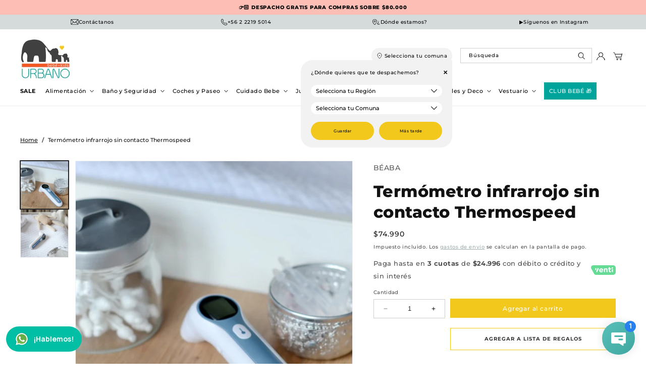

--- FILE ---
content_type: text/html; charset=utf-8
request_url: https://urbano.cl/products/termometro-infrarrojo-sin-contacto-thermospeed
body_size: 50578
content:
<!doctype html>
<html class="no-js" lang="es">
  <head>
    <!-- Google Tag Manager -->
<script>(function(w,d,s,l,i){w[l]=w[l]||[];w[l].push({'gtm.start':
new Date().getTime(),event:'gtm.js'});var f=d.getElementsByTagName(s)[0],
j=d.createElement(s),dl=l!='dataLayer'?'&l='+l:'';j.async=true;j.src=
'https://www.googletagmanager.com/gtm.js?id='+i+dl;f.parentNode.insertBefore(j,f);
})(window,document,'script','dataLayer','GTM-NFD8X7RF');</script>
<!-- End Google Tag Manager -->
    <meta charset="utf-8">
    <meta http-equiv="X-UA-Compatible" content="IE=edge">
    <meta name="viewport" content="width=device-width,initial-scale=1">
    <meta name="theme-color" content="">
    <link rel="canonical" href="https://urbano.cl/products/termometro-infrarrojo-sin-contacto-thermospeed"><link rel="icon" type="image/png" href="//urbano.cl/cdn/shop/files/Favicon-01.png?crop=center&height=32&v=1721073431&width=32"><link rel="preconnect" href="https://fonts.shopifycdn.com" crossorigin><title>
      Termómetro infrarrojo sin contacto Thermospeed
 &ndash; Tienda Urbano</title>

    
      <meta name="description" content="Termómetro infrarrojo  Uso multipropósito: Toma medidas muy rápidamente Interpretación simple segura y garantizada Intuitivo y cómodo de manejar. Tres métodos de medición, auricular, frente y temperatura ambiente. Medición ultra rápida en 1 segundo. Seleccionar de modo infantil o adulto la definición de fiebre varía en">
    

    

<meta property="og:site_name" content="Tienda Urbano">
<meta property="og:url" content="https://urbano.cl/products/termometro-infrarrojo-sin-contacto-thermospeed">
<meta property="og:title" content="Termómetro infrarrojo sin contacto Thermospeed">
<meta property="og:type" content="product">
<meta property="og:description" content="Termómetro infrarrojo  Uso multipropósito: Toma medidas muy rápidamente Interpretación simple segura y garantizada Intuitivo y cómodo de manejar. Tres métodos de medición, auricular, frente y temperatura ambiente. Medición ultra rápida en 1 segundo. Seleccionar de modo infantil o adulto la definición de fiebre varía en"><meta property="og:image" content="http://urbano.cl/cdn/shop/products/49872399-476e-4e7b-aa4b-be60a0c92ac4.jpg?v=1608746932">
  <meta property="og:image:secure_url" content="https://urbano.cl/cdn/shop/products/49872399-476e-4e7b-aa4b-be60a0c92ac4.jpg?v=1608746932">
  <meta property="og:image:width" content="632">
  <meta property="og:image:height" content="632"><meta property="og:price:amount" content="74,990">
  <meta property="og:price:currency" content="CLP"><meta name="twitter:card" content="summary_large_image">
<meta name="twitter:title" content="Termómetro infrarrojo sin contacto Thermospeed">
<meta name="twitter:description" content="Termómetro infrarrojo  Uso multipropósito: Toma medidas muy rápidamente Interpretación simple segura y garantizada Intuitivo y cómodo de manejar. Tres métodos de medición, auricular, frente y temperatura ambiente. Medición ultra rápida en 1 segundo. Seleccionar de modo infantil o adulto la definición de fiebre varía en">


    <script src="//urbano.cl/cdn/shop/t/20/assets/constants.js?v=58251544750838685771718379915" defer="defer"></script>
    <script src="//urbano.cl/cdn/shop/t/20/assets/pubsub.js?v=158357773527763999511718379917" defer="defer"></script>
    <script src="//urbano.cl/cdn/shop/t/20/assets/global.js?v=82635589121952793631718379916" defer="defer"></script><script src="//urbano.cl/cdn/shop/t/20/assets/animations.js?v=88693664871331136111718379915" defer="defer"></script><script>window.performance && window.performance.mark && window.performance.mark('shopify.content_for_header.start');</script><meta name="google-site-verification" content="1l8LVZtkU9lx0nqQXs9QmsNL17gyYlijQCY4HzI3p3E">
<meta name="facebook-domain-verification" content="b8wcun7w3csjm3bt9xqi7jujrb6fmk">
<meta id="shopify-digital-wallet" name="shopify-digital-wallet" content="/28083847213/digital_wallets/dialog">
<link rel="alternate" type="application/json+oembed" href="https://urbano.cl/products/termometro-infrarrojo-sin-contacto-thermospeed.oembed">
<script async="async" src="/checkouts/internal/preloads.js?locale=es-CL"></script>
<script id="shopify-features" type="application/json">{"accessToken":"0c60beacbeadeff79d6c899c71de9ea6","betas":["rich-media-storefront-analytics"],"domain":"urbano.cl","predictiveSearch":true,"shopId":28083847213,"locale":"es"}</script>
<script>var Shopify = Shopify || {};
Shopify.shop = "bebe-urbano.myshopify.com";
Shopify.locale = "es";
Shopify.currency = {"active":"CLP","rate":"1.0"};
Shopify.country = "CL";
Shopify.theme = {"name":"Urbano Tradicional","id":168627241240,"schema_name":"Dawn51 - Lab51","schema_version":"5.13.14","theme_store_id":null,"role":"main"};
Shopify.theme.handle = "null";
Shopify.theme.style = {"id":null,"handle":null};
Shopify.cdnHost = "urbano.cl/cdn";
Shopify.routes = Shopify.routes || {};
Shopify.routes.root = "/";</script>
<script type="module">!function(o){(o.Shopify=o.Shopify||{}).modules=!0}(window);</script>
<script>!function(o){function n(){var o=[];function n(){o.push(Array.prototype.slice.apply(arguments))}return n.q=o,n}var t=o.Shopify=o.Shopify||{};t.loadFeatures=n(),t.autoloadFeatures=n()}(window);</script>
<script id="shop-js-analytics" type="application/json">{"pageType":"product"}</script>
<script defer="defer" async type="module" src="//urbano.cl/cdn/shopifycloud/shop-js/modules/v2/client.init-shop-cart-sync_CvZOh8Af.es.esm.js"></script>
<script defer="defer" async type="module" src="//urbano.cl/cdn/shopifycloud/shop-js/modules/v2/chunk.common_3Rxs6Qxh.esm.js"></script>
<script type="module">
  await import("//urbano.cl/cdn/shopifycloud/shop-js/modules/v2/client.init-shop-cart-sync_CvZOh8Af.es.esm.js");
await import("//urbano.cl/cdn/shopifycloud/shop-js/modules/v2/chunk.common_3Rxs6Qxh.esm.js");

  window.Shopify.SignInWithShop?.initShopCartSync?.({"fedCMEnabled":true,"windoidEnabled":true});

</script>
<script>(function() {
  var isLoaded = false;
  function asyncLoad() {
    if (isLoaded) return;
    isLoaded = true;
    var urls = ["https:\/\/chimpstatic.com\/mcjs-connected\/js\/users\/e2518fe0fadcd33698cc2853a\/04ab0f7f86a182c6bbe608f23.js?shop=bebe-urbano.myshopify.com","https:\/\/databot-chatbot-backend.herokuapp.com\/api\/script\/3620\/DJLRUSGRRUDPXTJJ?shop=bebe-urbano.myshopify.com"];
    for (var i = 0; i < urls.length; i++) {
      var s = document.createElement('script');
      s.type = 'text/javascript';
      s.async = true;
      s.src = urls[i];
      var x = document.getElementsByTagName('script')[0];
      x.parentNode.insertBefore(s, x);
    }
  };
  if(window.attachEvent) {
    window.attachEvent('onload', asyncLoad);
  } else {
    window.addEventListener('load', asyncLoad, false);
  }
})();</script>
<script id="__st">var __st={"a":28083847213,"offset":-10800,"reqid":"5ef50dbc-8f42-43a5-a68d-7d2f72944c6f-1768724219","pageurl":"urbano.cl\/products\/termometro-infrarrojo-sin-contacto-thermospeed","u":"a8ce073c1bcc","p":"product","rtyp":"product","rid":5269722562605};</script>
<script>window.ShopifyPaypalV4VisibilityTracking = true;</script>
<script id="captcha-bootstrap">!function(){'use strict';const t='contact',e='account',n='new_comment',o=[[t,t],['blogs',n],['comments',n],[t,'customer']],c=[[e,'customer_login'],[e,'guest_login'],[e,'recover_customer_password'],[e,'create_customer']],r=t=>t.map((([t,e])=>`form[action*='/${t}']:not([data-nocaptcha='true']) input[name='form_type'][value='${e}']`)).join(','),a=t=>()=>t?[...document.querySelectorAll(t)].map((t=>t.form)):[];function s(){const t=[...o],e=r(t);return a(e)}const i='password',u='form_key',d=['recaptcha-v3-token','g-recaptcha-response','h-captcha-response',i],f=()=>{try{return window.sessionStorage}catch{return}},m='__shopify_v',_=t=>t.elements[u];function p(t,e,n=!1){try{const o=window.sessionStorage,c=JSON.parse(o.getItem(e)),{data:r}=function(t){const{data:e,action:n}=t;return t[m]||n?{data:e,action:n}:{data:t,action:n}}(c);for(const[e,n]of Object.entries(r))t.elements[e]&&(t.elements[e].value=n);n&&o.removeItem(e)}catch(o){console.error('form repopulation failed',{error:o})}}const l='form_type',E='cptcha';function T(t){t.dataset[E]=!0}const w=window,h=w.document,L='Shopify',v='ce_forms',y='captcha';let A=!1;((t,e)=>{const n=(g='f06e6c50-85a8-45c8-87d0-21a2b65856fe',I='https://cdn.shopify.com/shopifycloud/storefront-forms-hcaptcha/ce_storefront_forms_captcha_hcaptcha.v1.5.2.iife.js',D={infoText:'Protegido por hCaptcha',privacyText:'Privacidad',termsText:'Términos'},(t,e,n)=>{const o=w[L][v],c=o.bindForm;if(c)return c(t,g,e,D).then(n);var r;o.q.push([[t,g,e,D],n]),r=I,A||(h.body.append(Object.assign(h.createElement('script'),{id:'captcha-provider',async:!0,src:r})),A=!0)});var g,I,D;w[L]=w[L]||{},w[L][v]=w[L][v]||{},w[L][v].q=[],w[L][y]=w[L][y]||{},w[L][y].protect=function(t,e){n(t,void 0,e),T(t)},Object.freeze(w[L][y]),function(t,e,n,w,h,L){const[v,y,A,g]=function(t,e,n){const i=e?o:[],u=t?c:[],d=[...i,...u],f=r(d),m=r(i),_=r(d.filter((([t,e])=>n.includes(e))));return[a(f),a(m),a(_),s()]}(w,h,L),I=t=>{const e=t.target;return e instanceof HTMLFormElement?e:e&&e.form},D=t=>v().includes(t);t.addEventListener('submit',(t=>{const e=I(t);if(!e)return;const n=D(e)&&!e.dataset.hcaptchaBound&&!e.dataset.recaptchaBound,o=_(e),c=g().includes(e)&&(!o||!o.value);(n||c)&&t.preventDefault(),c&&!n&&(function(t){try{if(!f())return;!function(t){const e=f();if(!e)return;const n=_(t);if(!n)return;const o=n.value;o&&e.removeItem(o)}(t);const e=Array.from(Array(32),(()=>Math.random().toString(36)[2])).join('');!function(t,e){_(t)||t.append(Object.assign(document.createElement('input'),{type:'hidden',name:u})),t.elements[u].value=e}(t,e),function(t,e){const n=f();if(!n)return;const o=[...t.querySelectorAll(`input[type='${i}']`)].map((({name:t})=>t)),c=[...d,...o],r={};for(const[a,s]of new FormData(t).entries())c.includes(a)||(r[a]=s);n.setItem(e,JSON.stringify({[m]:1,action:t.action,data:r}))}(t,e)}catch(e){console.error('failed to persist form',e)}}(e),e.submit())}));const S=(t,e)=>{t&&!t.dataset[E]&&(n(t,e.some((e=>e===t))),T(t))};for(const o of['focusin','change'])t.addEventListener(o,(t=>{const e=I(t);D(e)&&S(e,y())}));const B=e.get('form_key'),M=e.get(l),P=B&&M;t.addEventListener('DOMContentLoaded',(()=>{const t=y();if(P)for(const e of t)e.elements[l].value===M&&p(e,B);[...new Set([...A(),...v().filter((t=>'true'===t.dataset.shopifyCaptcha))])].forEach((e=>S(e,t)))}))}(h,new URLSearchParams(w.location.search),n,t,e,['guest_login'])})(!0,!0)}();</script>
<script integrity="sha256-4kQ18oKyAcykRKYeNunJcIwy7WH5gtpwJnB7kiuLZ1E=" data-source-attribution="shopify.loadfeatures" defer="defer" src="//urbano.cl/cdn/shopifycloud/storefront/assets/storefront/load_feature-a0a9edcb.js" crossorigin="anonymous"></script>
<script data-source-attribution="shopify.dynamic_checkout.dynamic.init">var Shopify=Shopify||{};Shopify.PaymentButton=Shopify.PaymentButton||{isStorefrontPortableWallets:!0,init:function(){window.Shopify.PaymentButton.init=function(){};var t=document.createElement("script");t.src="https://urbano.cl/cdn/shopifycloud/portable-wallets/latest/portable-wallets.es.js",t.type="module",document.head.appendChild(t)}};
</script>
<script data-source-attribution="shopify.dynamic_checkout.buyer_consent">
  function portableWalletsHideBuyerConsent(e){var t=document.getElementById("shopify-buyer-consent"),n=document.getElementById("shopify-subscription-policy-button");t&&n&&(t.classList.add("hidden"),t.setAttribute("aria-hidden","true"),n.removeEventListener("click",e))}function portableWalletsShowBuyerConsent(e){var t=document.getElementById("shopify-buyer-consent"),n=document.getElementById("shopify-subscription-policy-button");t&&n&&(t.classList.remove("hidden"),t.removeAttribute("aria-hidden"),n.addEventListener("click",e))}window.Shopify?.PaymentButton&&(window.Shopify.PaymentButton.hideBuyerConsent=portableWalletsHideBuyerConsent,window.Shopify.PaymentButton.showBuyerConsent=portableWalletsShowBuyerConsent);
</script>
<script data-source-attribution="shopify.dynamic_checkout.cart.bootstrap">document.addEventListener("DOMContentLoaded",(function(){function t(){return document.querySelector("shopify-accelerated-checkout-cart, shopify-accelerated-checkout")}if(t())Shopify.PaymentButton.init();else{new MutationObserver((function(e,n){t()&&(Shopify.PaymentButton.init(),n.disconnect())})).observe(document.body,{childList:!0,subtree:!0})}}));
</script>
<script id="sections-script" data-sections="header" defer="defer" src="//urbano.cl/cdn/shop/t/20/compiled_assets/scripts.js?v=13317"></script>
<script>window.performance && window.performance.mark && window.performance.mark('shopify.content_for_header.end');</script>


    <style data-shopify>
      @font-face {
  font-family: Montserrat;
  font-weight: 500;
  font-style: normal;
  font-display: swap;
  src: url("//urbano.cl/cdn/fonts/montserrat/montserrat_n5.07ef3781d9c78c8b93c98419da7ad4fbeebb6635.woff2") format("woff2"),
       url("//urbano.cl/cdn/fonts/montserrat/montserrat_n5.adf9b4bd8b0e4f55a0b203cdd84512667e0d5e4d.woff") format("woff");
}

      @font-face {
  font-family: Montserrat;
  font-weight: 700;
  font-style: normal;
  font-display: swap;
  src: url("//urbano.cl/cdn/fonts/montserrat/montserrat_n7.3c434e22befd5c18a6b4afadb1e3d77c128c7939.woff2") format("woff2"),
       url("//urbano.cl/cdn/fonts/montserrat/montserrat_n7.5d9fa6e2cae713c8fb539a9876489d86207fe957.woff") format("woff");
}

      @font-face {
  font-family: Montserrat;
  font-weight: 500;
  font-style: italic;
  font-display: swap;
  src: url("//urbano.cl/cdn/fonts/montserrat/montserrat_i5.d3a783eb0cc26f2fda1e99d1dfec3ebaea1dc164.woff2") format("woff2"),
       url("//urbano.cl/cdn/fonts/montserrat/montserrat_i5.76d414ea3d56bb79ef992a9c62dce2e9063bc062.woff") format("woff");
}

      @font-face {
  font-family: Montserrat;
  font-weight: 700;
  font-style: italic;
  font-display: swap;
  src: url("//urbano.cl/cdn/fonts/montserrat/montserrat_i7.a0d4a463df4f146567d871890ffb3c80408e7732.woff2") format("woff2"),
       url("//urbano.cl/cdn/fonts/montserrat/montserrat_i7.f6ec9f2a0681acc6f8152c40921d2a4d2e1a2c78.woff") format("woff");
}

      @font-face {
  font-family: Montserrat;
  font-weight: 800;
  font-style: normal;
  font-display: swap;
  src: url("//urbano.cl/cdn/fonts/montserrat/montserrat_n8.853056e398b4dadf6838423edb7abaa02f651554.woff2") format("woff2"),
       url("//urbano.cl/cdn/fonts/montserrat/montserrat_n8.9201aba6104751e1b3e48577a5a739fc14862200.woff") format("woff");
}


      
        :root,
        .color-scheme-1 {
          --color-background: 255,255,255;
        
          --gradient-background: #ffffff;
        

        

        --color-foreground: 18,18,18;
        --color-background-contrast: 191,191,191;
        --color-shadow: 18,18,18;
        --color-button: 18,18,18;
        --color-button-text: 255,255,255;
        --color-secondary-button: 255,255,255;
        --color-secondary-button-text: 137,159,157;
        --color-link: 137,159,157;
        --color-badge-foreground: 18,18,18;
        --color-badge-background: 255,255,255;
        --color-badge-border: 18,18,18;
        --payment-terms-background-color: rgb(255 255 255);
      }
      
        
        .color-scheme-2 {
          --color-background: 0,0,0;
        
          --gradient-background: rgba(0,0,0,0);
        

        

        --color-foreground: 18,18,18;
        --color-background-contrast: 128,128,128;
        --color-shadow: 18,18,18;
        --color-button: 18,18,18;
        --color-button-text: 243,243,243;
        --color-secondary-button: 0,0,0;
        --color-secondary-button-text: 18,18,18;
        --color-link: 18,18,18;
        --color-badge-foreground: 18,18,18;
        --color-badge-background: 0,0,0;
        --color-badge-border: 18,18,18;
        --payment-terms-background-color: rgb(0 0 0);
      }
      
        
        .color-inverse {
          --color-background: 36,40,51;
        
          --gradient-background: #242833;
        

        

        --color-foreground: 255,255,255;
        --color-background-contrast: 47,52,66;
        --color-shadow: 18,18,18;
        --color-button: 255,255,255;
        --color-button-text: 0,0,0;
        --color-secondary-button: 36,40,51;
        --color-secondary-button-text: 255,255,255;
        --color-link: 255,255,255;
        --color-badge-foreground: 255,255,255;
        --color-badge-background: 36,40,51;
        --color-badge-border: 255,255,255;
        --payment-terms-background-color: rgb(36 40 51);
      }
      
        
        .color-accent-1 {
          --color-background: 0,0,0;
        
          --gradient-background: rgba(0,0,0,0);
        

        

        --color-foreground: 255,255,255;
        --color-background-contrast: 128,128,128;
        --color-shadow: 18,18,18;
        --color-button: 223,231,242;
        --color-button-text: 18,18,18;
        --color-secondary-button: 0,0,0;
        --color-secondary-button-text: 0,0,0;
        --color-link: 0,0,0;
        --color-badge-foreground: 255,255,255;
        --color-badge-background: 0,0,0;
        --color-badge-border: 255,255,255;
        --payment-terms-background-color: rgb(0 0 0);
      }
      
        
        .color-accent-2 {
          --color-background: 51,79,180;
        
          --gradient-background: #334fb4;
        

        

        --color-foreground: 255,255,255;
        --color-background-contrast: 23,35,81;
        --color-shadow: 18,18,18;
        --color-button: 255,255,255;
        --color-button-text: 51,79,180;
        --color-secondary-button: 51,79,180;
        --color-secondary-button-text: 255,255,255;
        --color-link: 255,255,255;
        --color-badge-foreground: 255,255,255;
        --color-badge-background: 51,79,180;
        --color-badge-border: 255,255,255;
        --payment-terms-background-color: rgb(51 79 180);
      }
      
        
        .color-scheme-142ac1e2-8852-4494-bc6a-c549ad81cf87 {
          --color-background: 255,255,255;
        
          --gradient-background: #ffffff;
        

        

        --color-foreground: 18,18,18;
        --color-background-contrast: 191,191,191;
        --color-shadow: 18,18,18;
        --color-button: 18,18,18;
        --color-button-text: 255,255,255;
        --color-secondary-button: 255,255,255;
        --color-secondary-button-text: 18,18,18;
        --color-link: 18,18,18;
        --color-badge-foreground: 18,18,18;
        --color-badge-background: 255,255,255;
        --color-badge-border: 18,18,18;
        --payment-terms-background-color: rgb(255 255 255);
      }
      
        
        .color-scheme-2600184e-d9fa-4a7e-b938-eb5172823581 {
          --color-background: 242,241,239;
        
          --gradient-background: #f2f1ef;
        

        

        --color-foreground: 18,18,18;
        --color-background-contrast: 185,179,169;
        --color-shadow: 18,18,18;
        --color-button: 18,18,18;
        --color-button-text: 255,255,255;
        --color-secondary-button: 242,241,239;
        --color-secondary-button-text: 92,92,92;
        --color-link: 92,92,92;
        --color-badge-foreground: 18,18,18;
        --color-badge-background: 242,241,239;
        --color-badge-border: 18,18,18;
        --payment-terms-background-color: rgb(242 241 239);
      }
      
        
        .color-scheme-b2346611-5e4d-4d35-b9dd-7afaa5e45f0c {
          --color-background: 5,144,135;
        
          --gradient-background: #059087;
        

        

        --color-foreground: 255,255,255;
        --color-background-contrast: 1,21,19;
        --color-shadow: 18,18,18;
        --color-button: 5,144,135;
        --color-button-text: 255,255,255;
        --color-secondary-button: 5,144,135;
        --color-secondary-button-text: 255,255,255;
        --color-link: 255,255,255;
        --color-badge-foreground: 255,255,255;
        --color-badge-background: 5,144,135;
        --color-badge-border: 255,255,255;
        --payment-terms-background-color: rgb(5 144 135);
      }
      

      body, .color-scheme-1, .color-scheme-2, .color-inverse, .color-accent-1, .color-accent-2, .color-scheme-142ac1e2-8852-4494-bc6a-c549ad81cf87, .color-scheme-2600184e-d9fa-4a7e-b938-eb5172823581, .color-scheme-b2346611-5e4d-4d35-b9dd-7afaa5e45f0c {
        color: rgba(var(--color-foreground), 0.75);
        background-color: rgb(var(--color-background));
      }

      :root {
        --font-body-family: Montserrat, sans-serif;
        --font-body-style: normal;
        --font-body-weight: 500;
        --font-body-weight-bold: 800;

        --font-heading-family: Montserrat, sans-serif;
        --font-heading-style: normal;
        --font-heading-weight: 800;

        --font-body-scale: 0.8;
        --font-heading-scale: 1.0;

        --media-padding: px;
        --media-border-opacity: 0.05;
        --media-border-width: 1px;
        --media-radius: 0px;
        --media-shadow-opacity: 0.0;
        --media-shadow-horizontal-offset: 0px;
        --media-shadow-vertical-offset: 4px;
        --media-shadow-blur-radius: 5px;
        --media-shadow-visible: 0;

        --page-width: 180rem;
        --page-width-margin: 0rem;

        --product-card-image-padding: 1.0rem;
        --product-card-corner-radius: 0.0rem;
        --product-card-text-alignment: left;
        --product-card-border-width: 0.0rem;
        --product-card-border-opacity: 1.0;
        --product-card-shadow-opacity: 0.0;
        --product-card-shadow-visible: 0;
        --product-card-shadow-horizontal-offset: 0.0rem;
        --product-card-shadow-vertical-offset: 0.4rem;
        --product-card-shadow-blur-radius: 0.5rem;

        --collection-card-image-padding: 0.0rem;
        --collection-card-corner-radius: 0.0rem;
        --collection-card-text-alignment: left;
        --collection-card-border-width: 0.0rem;
        --collection-card-border-opacity: 0.1;
        --collection-card-shadow-opacity: 0.0;
        --collection-card-shadow-visible: 0;
        --collection-card-shadow-horizontal-offset: 0.0rem;
        --collection-card-shadow-vertical-offset: 0.4rem;
        --collection-card-shadow-blur-radius: 0.5rem;

        --blog-card-image-padding: 0.0rem;
        --blog-card-corner-radius: 0.0rem;
        --blog-card-text-alignment: left;
        --blog-card-border-width: 0.0rem;
        --blog-card-border-opacity: 0.1;
        --blog-card-shadow-opacity: 0.0;
        --blog-card-shadow-visible: 0;
        --blog-card-shadow-horizontal-offset: 0.0rem;
        --blog-card-shadow-vertical-offset: 0.4rem;
        --blog-card-shadow-blur-radius: 0.5rem;

        --badge-corner-radius: 4.0rem;

        --popup-border-width: 1px;
        --popup-border-opacity: 0.1;
        --popup-corner-radius: 0px;
        --popup-shadow-opacity: 0.0;
        --popup-shadow-horizontal-offset: 0px;
        --popup-shadow-vertical-offset: 4px;
        --popup-shadow-blur-radius: 5px;

        --drawer-border-width: 1px;
        --drawer-border-opacity: 0.1;
        --drawer-shadow-opacity: 0.0;
        --drawer-shadow-horizontal-offset: 0px;
        --drawer-shadow-vertical-offset: 4px;
        --drawer-shadow-blur-radius: 5px;

        --spacing-sections-desktop: 40px;
        --spacing-sections-mobile: 28px;

        --grid-desktop-vertical-spacing: 8px;
        --grid-desktop-horizontal-spacing: 8px;
        --grid-mobile-vertical-spacing: 4px;
        --grid-mobile-horizontal-spacing: 4px;

        --text-boxes-border-opacity: 0.1;
        --text-boxes-border-width: 0px;
        --text-boxes-radius: 0px;
        --text-boxes-shadow-opacity: 0.0;
        --text-boxes-shadow-visible: 0;
        --text-boxes-shadow-horizontal-offset: 0px;
        --text-boxes-shadow-vertical-offset: 4px;
        --text-boxes-shadow-blur-radius: 5px;

        --buttons-radius: 0px;
        --buttons-radius-outset: 0px;
        --buttons-border-width: 1px;
        --buttons-border-opacity: 1.0;
        --buttons-shadow-opacity: 0.0;
        --buttons-shadow-visible: 0;
        --buttons-shadow-horizontal-offset: 6px;
        --buttons-shadow-vertical-offset: 6px;
        --buttons-shadow-blur-radius: 0px;
        --buttons-border-offset: 0px;

        --inputs-radius: 0px;
        --inputs-border-width: 1px;
        --inputs-border-opacity: 1.0;
        --inputs-shadow-opacity: 0.0;
        --inputs-shadow-horizontal-offset: 0px;
        --inputs-margin-offset: 0px;
        --inputs-shadow-vertical-offset: 4px;
        --inputs-shadow-blur-radius: 5px;
        --inputs-radius-outset: 0px;

        --variant-pills-radius: 40px;
        --variant-pills-border-width: 0px;
        --variant-pills-border-opacity: 1.0;
        --variant-pills-shadow-opacity: 0.0;
        --variant-pills-shadow-horizontal-offset: 0px;
        --variant-pills-shadow-vertical-offset: 4px;
        --variant-pills-shadow-blur-radius: 5px;

        /*** L A B 5 1   N U E V O ***/

        /* Botón Primario */

        --button_back_color: #f2c81d;
        --button_border_color: 242, 200, 29;
        --button_text_color: #ffffff;
        --button_shadow_color: 242, 200, 29;

        --button_back_color_hover: #00a49a;
        --button_border_color_hover: 0, 164, 154;
        --button_text_color_hover: #ffffff;
        --button_shadow_color_hover: 0, 164, 154;

        /* Botón Secundario */

        --secondary_button_back_color: #00a49a;
        --secondary_button_border_color: 0, 164, 154;
        --secondary_button_text_color: #ffffff;
        --secondary_button_shadow_color: 0, 164, 154;

        --secondary_button_back_color_hover: #facd00;
        --secondary_button_border_color_hover: 250, 205, 0;
        --secondary_button_text_color_hover: #000000;
        --secondary_button_shadow_color_hover: 250, 205, 0;

        /* Offset Hover */

        --shadow-horizontal-offset-hover: 10px;
        --shadow-vertical-offset-hover: 10px;

        /* Pills Colors */

        --pills_border_color: 235, 212, 171;
        --pills_background_color: #f2f2f2;
        --pills_text_color: #000000;
        --pills_shadow_color: 0, 0, 0;

        --pills_border_color_hover: 235, 212, 171;
        --pills_background_color_hover: #ebd4ab;
        --pills_text_color_hover: #000000;
        --pills_shadow_color_hover: 0, 0, 0;

        --pills_border_color_checked: 250, 205, 0;
        --pills_background_color_checked: #facd00;
        --pills_text_color_checked: #000000;
        --pills_shadow_color_checked: 0, 0, 0;

        /* Input Colors */

        --inputs_background_color: #ffffff;
        --inputs_border_color: 207, 207, 207;
        --inputs_text_color: #000000;
        --inputs_shadow_color: 0, 0, 0;

        --inputs_background_color_hover: #fff7d7;
        --inputs_border_color_hover: 0, 0, 0;
        --inputs_text_color_hover: #000000;
        --inputs_shadow_color_hover: 0, 0, 0;

        /* Card Colors */

        --card_border_color: 255, 255, 255;

        /* Fam Colors*/

        --fam_border_color: #6d8a96;
        --fam_border_color_select: #cccccc;
        --fam_collection_image_size: 500%;
        --fam_product_toggle_background: #5D5D5D;
        --fam_product_toggle_color: #ffffff;
      }

      *,
      *::before,
      *::after {
        box-sizing: inherit;
      }

      html {
        box-sizing: border-box;
        font-size: calc(var(--font-body-scale) * 62.5%);
        height: 100%;
      }

      body {
        display: grid;
        grid-template-rows: auto auto 1fr auto;
        grid-template-columns: 100%;
        min-height: 100%;
        margin: 0;
        font-size: 1.5rem;
        letter-spacing: 0.06rem;
        line-height: calc(1 + 0.8 / var(--font-body-scale));
        font-family: var(--font-body-family);
        font-style: var(--font-body-style);
        font-weight: var(--font-body-weight);
      }

      @media screen and (min-width: 750px) {
        body {
          font-size: 1.6rem;
        }
      }
    </style>

    <link href="//urbano.cl/cdn/shop/t/20/assets/lab51-grid.css?v=27473631993031411921718379916" rel="stylesheet" type="text/css" media="all" />
    <link href="//urbano.cl/cdn/shop/t/20/assets/base.css?v=4154648053640673381720797839" rel="stylesheet" type="text/css" media="all" />
    <link href="//urbano.cl/cdn/shop/t/20/assets/gift-reggie.css?v=81607189531176776571718751671" rel="stylesheet" type="text/css" media="all" />

      <link rel="preload" as="font" href="//urbano.cl/cdn/fonts/montserrat/montserrat_n5.07ef3781d9c78c8b93c98419da7ad4fbeebb6635.woff2" type="font/woff2" crossorigin>
      

      <link rel="preload" as="font" href="//urbano.cl/cdn/fonts/montserrat/montserrat_n8.853056e398b4dadf6838423edb7abaa02f651554.woff2" type="font/woff2" crossorigin>
      
<link
        rel="stylesheet"
        href="//urbano.cl/cdn/shop/t/20/assets/component-predictive-search.css?v=146667546555085180871720543347"
        media="print"
        onload="this.media='all'"
      ><script>
      document.documentElement.className = document.documentElement.className.replace('no-js', 'js');
      if (Shopify.designMode) {
        document.documentElement.classList.add('shopify-design-mode');
      }
    </script>
    <link rel="stylesheet" href="https://cdn.jsdelivr.net/npm/swiper@9/swiper-bundle.min.css">
    <script src="https://cdn.jsdelivr.net/npm/swiper@9/swiper-bundle.min.js"></script>
    <script src="https://ajax.googleapis.com/ajax/libs/jquery/2.2.4/jquery.min.js"></script>
  <!-- BEGIN app block: shopify://apps/instafeed/blocks/head-block/c447db20-095d-4a10-9725-b5977662c9d5 --><link rel="preconnect" href="https://cdn.nfcube.com/">
<link rel="preconnect" href="https://scontent.cdninstagram.com/">


  <script>
    document.addEventListener('DOMContentLoaded', function () {
      let instafeedScript = document.createElement('script');

      
        instafeedScript.src = 'https://cdn.nfcube.com/instafeed-bac0cc577dd8ac1dbcd2996d7fc53322.js';
      

      document.body.appendChild(instafeedScript);
    });
  </script>





<!-- END app block --><!-- BEGIN app block: shopify://apps/gift-reggie-gift-registry/blocks/app-embed-block/00fe746e-081c-46a2-a15d-bcbd6f41b0f0 --><script type="application/json" id="gift_reggie_data">
  {
    "storefrontAccessToken": "9af8eca8c5a61465f6ae160949c38acd",
    "registryId": null,
    "registryAdmin": null,
    "customerId": null,
    

    "productId": 5269722562605,
    "rootUrl": "\/",
    "accountLoginUrl": "\/account\/login",
    "accountLoginReturnParam": "checkout_url=",
    "currentLanguage": null,

    "button_layout": "column",
    "button_order": "registry_wishlist",
    "button_alignment": "justify",
    "behavior_on_no_id": "disable",
    "wishlist_button_visibility": "nobody",
    "registry_button_visibility": "everyone",
    "registry_button_behavior": "redirect",
    "online_store_version": "2",
    "button_location_override": ".gift-reggie-product-tile-form",
    "button_location_override_position": "inside",

    "wishlist_button_appearance": "button",
    "registry_button_appearance": "button",
    "wishlist_button_classname": "",
    "registry_button_classname": "",
    "wishlist_button_image_not_present": null,
    "wishlist_button_image_is_present": null,
    "registry_button_image": null,

    "checkout_button_selector": ".cart__checkout-button",

    "i18n": {
      "wishlist": {
        "idleAdd": "Add to Wishlist",
        "idleRemove": "Remove from Wishlist",
        "pending": "...",
        "successAdd": "Added to Wishlist",
        "successRemove": "Removed from Wishlist",
        "noVariant": "Add to Wishlist",
        "error": "Error"
      },
      "registry": {
        "idleAdd": "Add to Registry",
        "idleRemove": "Remove from Registry",
        "pending": "...",
        "successAdd": "Added to Registry",
        "successRemove": "Removed from Registry",
        "noVariant": "Add to Registry",
        "error": "Error"
      }
    }
  }
</script>
<style>
  :root {
    --gift-reggie-wishlist-button-background-color: #ffffff;
    --gift-reggie-wishlist-button-text-color: #333333;
    --gift-reggie-registry-button-background-color: #ffffff;
    --gift-reggie-registry-button-text-color: #333333;
  }
</style><style>
    .giftreggie-pdp-cta-area--justify .giftreggie-pdp-registry-cta{
float: right;
  background: #fff;
  border-radius: 0;
  color: #333;
  font-weight: 600;
  padding: 11px 15px;
  text-align: center;
  letter-spacing: 1px;
  font-size: .75em;
  border: 1px solid #f2c81d;
text-transform: uppercase;
line-height: 20px;
}
  </style>
<!-- END app block --><script src="https://cdn.shopify.com/extensions/019bc26b-0268-7101-b29a-175ad992ce9e/gift-reggie-gift-registry-124/assets/app-embed-block.js" type="text/javascript" defer="defer"></script>
<link href="https://cdn.shopify.com/extensions/019bc26b-0268-7101-b29a-175ad992ce9e/gift-reggie-gift-registry-124/assets/app-embed-block.css" rel="stylesheet" type="text/css" media="all">
<link href="https://monorail-edge.shopifysvc.com" rel="dns-prefetch">
<script>(function(){if ("sendBeacon" in navigator && "performance" in window) {try {var session_token_from_headers = performance.getEntriesByType('navigation')[0].serverTiming.find(x => x.name == '_s').description;} catch {var session_token_from_headers = undefined;}var session_cookie_matches = document.cookie.match(/_shopify_s=([^;]*)/);var session_token_from_cookie = session_cookie_matches && session_cookie_matches.length === 2 ? session_cookie_matches[1] : "";var session_token = session_token_from_headers || session_token_from_cookie || "";function handle_abandonment_event(e) {var entries = performance.getEntries().filter(function(entry) {return /monorail-edge.shopifysvc.com/.test(entry.name);});if (!window.abandonment_tracked && entries.length === 0) {window.abandonment_tracked = true;var currentMs = Date.now();var navigation_start = performance.timing.navigationStart;var payload = {shop_id: 28083847213,url: window.location.href,navigation_start,duration: currentMs - navigation_start,session_token,page_type: "product"};window.navigator.sendBeacon("https://monorail-edge.shopifysvc.com/v1/produce", JSON.stringify({schema_id: "online_store_buyer_site_abandonment/1.1",payload: payload,metadata: {event_created_at_ms: currentMs,event_sent_at_ms: currentMs}}));}}window.addEventListener('pagehide', handle_abandonment_event);}}());</script>
<script id="web-pixels-manager-setup">(function e(e,d,r,n,o){if(void 0===o&&(o={}),!Boolean(null===(a=null===(i=window.Shopify)||void 0===i?void 0:i.analytics)||void 0===a?void 0:a.replayQueue)){var i,a;window.Shopify=window.Shopify||{};var t=window.Shopify;t.analytics=t.analytics||{};var s=t.analytics;s.replayQueue=[],s.publish=function(e,d,r){return s.replayQueue.push([e,d,r]),!0};try{self.performance.mark("wpm:start")}catch(e){}var l=function(){var e={modern:/Edge?\/(1{2}[4-9]|1[2-9]\d|[2-9]\d{2}|\d{4,})\.\d+(\.\d+|)|Firefox\/(1{2}[4-9]|1[2-9]\d|[2-9]\d{2}|\d{4,})\.\d+(\.\d+|)|Chrom(ium|e)\/(9{2}|\d{3,})\.\d+(\.\d+|)|(Maci|X1{2}).+ Version\/(15\.\d+|(1[6-9]|[2-9]\d|\d{3,})\.\d+)([,.]\d+|)( \(\w+\)|)( Mobile\/\w+|) Safari\/|Chrome.+OPR\/(9{2}|\d{3,})\.\d+\.\d+|(CPU[ +]OS|iPhone[ +]OS|CPU[ +]iPhone|CPU IPhone OS|CPU iPad OS)[ +]+(15[._]\d+|(1[6-9]|[2-9]\d|\d{3,})[._]\d+)([._]\d+|)|Android:?[ /-](13[3-9]|1[4-9]\d|[2-9]\d{2}|\d{4,})(\.\d+|)(\.\d+|)|Android.+Firefox\/(13[5-9]|1[4-9]\d|[2-9]\d{2}|\d{4,})\.\d+(\.\d+|)|Android.+Chrom(ium|e)\/(13[3-9]|1[4-9]\d|[2-9]\d{2}|\d{4,})\.\d+(\.\d+|)|SamsungBrowser\/([2-9]\d|\d{3,})\.\d+/,legacy:/Edge?\/(1[6-9]|[2-9]\d|\d{3,})\.\d+(\.\d+|)|Firefox\/(5[4-9]|[6-9]\d|\d{3,})\.\d+(\.\d+|)|Chrom(ium|e)\/(5[1-9]|[6-9]\d|\d{3,})\.\d+(\.\d+|)([\d.]+$|.*Safari\/(?![\d.]+ Edge\/[\d.]+$))|(Maci|X1{2}).+ Version\/(10\.\d+|(1[1-9]|[2-9]\d|\d{3,})\.\d+)([,.]\d+|)( \(\w+\)|)( Mobile\/\w+|) Safari\/|Chrome.+OPR\/(3[89]|[4-9]\d|\d{3,})\.\d+\.\d+|(CPU[ +]OS|iPhone[ +]OS|CPU[ +]iPhone|CPU IPhone OS|CPU iPad OS)[ +]+(10[._]\d+|(1[1-9]|[2-9]\d|\d{3,})[._]\d+)([._]\d+|)|Android:?[ /-](13[3-9]|1[4-9]\d|[2-9]\d{2}|\d{4,})(\.\d+|)(\.\d+|)|Mobile Safari.+OPR\/([89]\d|\d{3,})\.\d+\.\d+|Android.+Firefox\/(13[5-9]|1[4-9]\d|[2-9]\d{2}|\d{4,})\.\d+(\.\d+|)|Android.+Chrom(ium|e)\/(13[3-9]|1[4-9]\d|[2-9]\d{2}|\d{4,})\.\d+(\.\d+|)|Android.+(UC? ?Browser|UCWEB|U3)[ /]?(15\.([5-9]|\d{2,})|(1[6-9]|[2-9]\d|\d{3,})\.\d+)\.\d+|SamsungBrowser\/(5\.\d+|([6-9]|\d{2,})\.\d+)|Android.+MQ{2}Browser\/(14(\.(9|\d{2,})|)|(1[5-9]|[2-9]\d|\d{3,})(\.\d+|))(\.\d+|)|K[Aa][Ii]OS\/(3\.\d+|([4-9]|\d{2,})\.\d+)(\.\d+|)/},d=e.modern,r=e.legacy,n=navigator.userAgent;return n.match(d)?"modern":n.match(r)?"legacy":"unknown"}(),u="modern"===l?"modern":"legacy",c=(null!=n?n:{modern:"",legacy:""})[u],f=function(e){return[e.baseUrl,"/wpm","/b",e.hashVersion,"modern"===e.buildTarget?"m":"l",".js"].join("")}({baseUrl:d,hashVersion:r,buildTarget:u}),m=function(e){var d=e.version,r=e.bundleTarget,n=e.surface,o=e.pageUrl,i=e.monorailEndpoint;return{emit:function(e){var a=e.status,t=e.errorMsg,s=(new Date).getTime(),l=JSON.stringify({metadata:{event_sent_at_ms:s},events:[{schema_id:"web_pixels_manager_load/3.1",payload:{version:d,bundle_target:r,page_url:o,status:a,surface:n,error_msg:t},metadata:{event_created_at_ms:s}}]});if(!i)return console&&console.warn&&console.warn("[Web Pixels Manager] No Monorail endpoint provided, skipping logging."),!1;try{return self.navigator.sendBeacon.bind(self.navigator)(i,l)}catch(e){}var u=new XMLHttpRequest;try{return u.open("POST",i,!0),u.setRequestHeader("Content-Type","text/plain"),u.send(l),!0}catch(e){return console&&console.warn&&console.warn("[Web Pixels Manager] Got an unhandled error while logging to Monorail."),!1}}}}({version:r,bundleTarget:l,surface:e.surface,pageUrl:self.location.href,monorailEndpoint:e.monorailEndpoint});try{o.browserTarget=l,function(e){var d=e.src,r=e.async,n=void 0===r||r,o=e.onload,i=e.onerror,a=e.sri,t=e.scriptDataAttributes,s=void 0===t?{}:t,l=document.createElement("script"),u=document.querySelector("head"),c=document.querySelector("body");if(l.async=n,l.src=d,a&&(l.integrity=a,l.crossOrigin="anonymous"),s)for(var f in s)if(Object.prototype.hasOwnProperty.call(s,f))try{l.dataset[f]=s[f]}catch(e){}if(o&&l.addEventListener("load",o),i&&l.addEventListener("error",i),u)u.appendChild(l);else{if(!c)throw new Error("Did not find a head or body element to append the script");c.appendChild(l)}}({src:f,async:!0,onload:function(){if(!function(){var e,d;return Boolean(null===(d=null===(e=window.Shopify)||void 0===e?void 0:e.analytics)||void 0===d?void 0:d.initialized)}()){var d=window.webPixelsManager.init(e)||void 0;if(d){var r=window.Shopify.analytics;r.replayQueue.forEach((function(e){var r=e[0],n=e[1],o=e[2];d.publishCustomEvent(r,n,o)})),r.replayQueue=[],r.publish=d.publishCustomEvent,r.visitor=d.visitor,r.initialized=!0}}},onerror:function(){return m.emit({status:"failed",errorMsg:"".concat(f," has failed to load")})},sri:function(e){var d=/^sha384-[A-Za-z0-9+/=]+$/;return"string"==typeof e&&d.test(e)}(c)?c:"",scriptDataAttributes:o}),m.emit({status:"loading"})}catch(e){m.emit({status:"failed",errorMsg:(null==e?void 0:e.message)||"Unknown error"})}}})({shopId: 28083847213,storefrontBaseUrl: "https://urbano.cl",extensionsBaseUrl: "https://extensions.shopifycdn.com/cdn/shopifycloud/web-pixels-manager",monorailEndpoint: "https://monorail-edge.shopifysvc.com/unstable/produce_batch",surface: "storefront-renderer",enabledBetaFlags: ["2dca8a86"],webPixelsConfigList: [{"id":"1456177432","configuration":"{\"shopUrl\":\"bebe-urbano.myshopify.com\"}","eventPayloadVersion":"v1","runtimeContext":"STRICT","scriptVersion":"c581e5437ee132f6ac1ad175a6693233","type":"APP","apiClientId":109149454337,"privacyPurposes":["ANALYTICS","MARKETING","SALE_OF_DATA"],"dataSharingAdjustments":{"protectedCustomerApprovalScopes":["read_customer_personal_data"]}},{"id":"708509976","configuration":"{\"config\":\"{\\\"pixel_id\\\":\\\"G-H2LQ6RM2JZ\\\",\\\"target_country\\\":\\\"CL\\\",\\\"gtag_events\\\":[{\\\"type\\\":\\\"begin_checkout\\\",\\\"action_label\\\":[\\\"G-H2LQ6RM2JZ\\\",\\\"AW-489115551\\\/Bo0JCLKm4eUBEJ-fnekB\\\"]},{\\\"type\\\":\\\"search\\\",\\\"action_label\\\":[\\\"G-H2LQ6RM2JZ\\\",\\\"AW-489115551\\\/8sfoCLWm4eUBEJ-fnekB\\\"]},{\\\"type\\\":\\\"view_item\\\",\\\"action_label\\\":[\\\"G-H2LQ6RM2JZ\\\",\\\"AW-489115551\\\/A0drCKym4eUBEJ-fnekB\\\",\\\"MC-WFQKNVEYVN\\\"]},{\\\"type\\\":\\\"purchase\\\",\\\"action_label\\\":[\\\"G-H2LQ6RM2JZ\\\",\\\"AW-489115551\\\/tgTsCKmm4eUBEJ-fnekB\\\",\\\"MC-WFQKNVEYVN\\\"]},{\\\"type\\\":\\\"page_view\\\",\\\"action_label\\\":[\\\"G-H2LQ6RM2JZ\\\",\\\"AW-489115551\\\/aFB3CKam4eUBEJ-fnekB\\\",\\\"MC-WFQKNVEYVN\\\"]},{\\\"type\\\":\\\"add_payment_info\\\",\\\"action_label\\\":[\\\"G-H2LQ6RM2JZ\\\",\\\"AW-489115551\\\/1VtjCLim4eUBEJ-fnekB\\\"]},{\\\"type\\\":\\\"add_to_cart\\\",\\\"action_label\\\":[\\\"G-H2LQ6RM2JZ\\\",\\\"AW-489115551\\\/mv16CK-m4eUBEJ-fnekB\\\"]}],\\\"enable_monitoring_mode\\\":false}\"}","eventPayloadVersion":"v1","runtimeContext":"OPEN","scriptVersion":"b2a88bafab3e21179ed38636efcd8a93","type":"APP","apiClientId":1780363,"privacyPurposes":[],"dataSharingAdjustments":{"protectedCustomerApprovalScopes":["read_customer_address","read_customer_email","read_customer_name","read_customer_personal_data","read_customer_phone"]}},{"id":"399802648","configuration":"{\"pixel_id\":\"1308496336165547\",\"pixel_type\":\"facebook_pixel\",\"metaapp_system_user_token\":\"-\"}","eventPayloadVersion":"v1","runtimeContext":"OPEN","scriptVersion":"ca16bc87fe92b6042fbaa3acc2fbdaa6","type":"APP","apiClientId":2329312,"privacyPurposes":["ANALYTICS","MARKETING","SALE_OF_DATA"],"dataSharingAdjustments":{"protectedCustomerApprovalScopes":["read_customer_address","read_customer_email","read_customer_name","read_customer_personal_data","read_customer_phone"]}},{"id":"136511768","eventPayloadVersion":"v1","runtimeContext":"LAX","scriptVersion":"1","type":"CUSTOM","privacyPurposes":["MARKETING"],"name":"Meta pixel (migrated)"},{"id":"shopify-app-pixel","configuration":"{}","eventPayloadVersion":"v1","runtimeContext":"STRICT","scriptVersion":"0450","apiClientId":"shopify-pixel","type":"APP","privacyPurposes":["ANALYTICS","MARKETING"]},{"id":"shopify-custom-pixel","eventPayloadVersion":"v1","runtimeContext":"LAX","scriptVersion":"0450","apiClientId":"shopify-pixel","type":"CUSTOM","privacyPurposes":["ANALYTICS","MARKETING"]}],isMerchantRequest: false,initData: {"shop":{"name":"Tienda Urbano","paymentSettings":{"currencyCode":"CLP"},"myshopifyDomain":"bebe-urbano.myshopify.com","countryCode":"CL","storefrontUrl":"https:\/\/urbano.cl"},"customer":null,"cart":null,"checkout":null,"productVariants":[{"price":{"amount":74990.0,"currencyCode":"CLP"},"product":{"title":"Termómetro infrarrojo sin contacto Thermospeed","vendor":"BÉABA","id":"5269722562605","untranslatedTitle":"Termómetro infrarrojo sin contacto Thermospeed","url":"\/products\/termometro-infrarrojo-sin-contacto-thermospeed","type":"Monitores y Termómetros"},"id":"35030447161389","image":{"src":"\/\/urbano.cl\/cdn\/shop\/products\/49872399-476e-4e7b-aa4b-be60a0c92ac4.jpg?v=1608746932"},"sku":"920349","title":"Default Title","untranslatedTitle":"Default Title"}],"purchasingCompany":null},},"https://urbano.cl/cdn","fcfee988w5aeb613cpc8e4bc33m6693e112",{"modern":"","legacy":""},{"shopId":"28083847213","storefrontBaseUrl":"https:\/\/urbano.cl","extensionBaseUrl":"https:\/\/extensions.shopifycdn.com\/cdn\/shopifycloud\/web-pixels-manager","surface":"storefront-renderer","enabledBetaFlags":"[\"2dca8a86\"]","isMerchantRequest":"false","hashVersion":"fcfee988w5aeb613cpc8e4bc33m6693e112","publish":"custom","events":"[[\"page_viewed\",{}],[\"product_viewed\",{\"productVariant\":{\"price\":{\"amount\":74990.0,\"currencyCode\":\"CLP\"},\"product\":{\"title\":\"Termómetro infrarrojo sin contacto Thermospeed\",\"vendor\":\"BÉABA\",\"id\":\"5269722562605\",\"untranslatedTitle\":\"Termómetro infrarrojo sin contacto Thermospeed\",\"url\":\"\/products\/termometro-infrarrojo-sin-contacto-thermospeed\",\"type\":\"Monitores y Termómetros\"},\"id\":\"35030447161389\",\"image\":{\"src\":\"\/\/urbano.cl\/cdn\/shop\/products\/49872399-476e-4e7b-aa4b-be60a0c92ac4.jpg?v=1608746932\"},\"sku\":\"920349\",\"title\":\"Default Title\",\"untranslatedTitle\":\"Default Title\"}}]]"});</script><script>
  window.ShopifyAnalytics = window.ShopifyAnalytics || {};
  window.ShopifyAnalytics.meta = window.ShopifyAnalytics.meta || {};
  window.ShopifyAnalytics.meta.currency = 'CLP';
  var meta = {"product":{"id":5269722562605,"gid":"gid:\/\/shopify\/Product\/5269722562605","vendor":"BÉABA","type":"Monitores y Termómetros","handle":"termometro-infrarrojo-sin-contacto-thermospeed","variants":[{"id":35030447161389,"price":7499000,"name":"Termómetro infrarrojo sin contacto Thermospeed","public_title":null,"sku":"920349"}],"remote":false},"page":{"pageType":"product","resourceType":"product","resourceId":5269722562605,"requestId":"5ef50dbc-8f42-43a5-a68d-7d2f72944c6f-1768724219"}};
  for (var attr in meta) {
    window.ShopifyAnalytics.meta[attr] = meta[attr];
  }
</script>
<script class="analytics">
  (function () {
    var customDocumentWrite = function(content) {
      var jquery = null;

      if (window.jQuery) {
        jquery = window.jQuery;
      } else if (window.Checkout && window.Checkout.$) {
        jquery = window.Checkout.$;
      }

      if (jquery) {
        jquery('body').append(content);
      }
    };

    var hasLoggedConversion = function(token) {
      if (token) {
        return document.cookie.indexOf('loggedConversion=' + token) !== -1;
      }
      return false;
    }

    var setCookieIfConversion = function(token) {
      if (token) {
        var twoMonthsFromNow = new Date(Date.now());
        twoMonthsFromNow.setMonth(twoMonthsFromNow.getMonth() + 2);

        document.cookie = 'loggedConversion=' + token + '; expires=' + twoMonthsFromNow;
      }
    }

    var trekkie = window.ShopifyAnalytics.lib = window.trekkie = window.trekkie || [];
    if (trekkie.integrations) {
      return;
    }
    trekkie.methods = [
      'identify',
      'page',
      'ready',
      'track',
      'trackForm',
      'trackLink'
    ];
    trekkie.factory = function(method) {
      return function() {
        var args = Array.prototype.slice.call(arguments);
        args.unshift(method);
        trekkie.push(args);
        return trekkie;
      };
    };
    for (var i = 0; i < trekkie.methods.length; i++) {
      var key = trekkie.methods[i];
      trekkie[key] = trekkie.factory(key);
    }
    trekkie.load = function(config) {
      trekkie.config = config || {};
      trekkie.config.initialDocumentCookie = document.cookie;
      var first = document.getElementsByTagName('script')[0];
      var script = document.createElement('script');
      script.type = 'text/javascript';
      script.onerror = function(e) {
        var scriptFallback = document.createElement('script');
        scriptFallback.type = 'text/javascript';
        scriptFallback.onerror = function(error) {
                var Monorail = {
      produce: function produce(monorailDomain, schemaId, payload) {
        var currentMs = new Date().getTime();
        var event = {
          schema_id: schemaId,
          payload: payload,
          metadata: {
            event_created_at_ms: currentMs,
            event_sent_at_ms: currentMs
          }
        };
        return Monorail.sendRequest("https://" + monorailDomain + "/v1/produce", JSON.stringify(event));
      },
      sendRequest: function sendRequest(endpointUrl, payload) {
        // Try the sendBeacon API
        if (window && window.navigator && typeof window.navigator.sendBeacon === 'function' && typeof window.Blob === 'function' && !Monorail.isIos12()) {
          var blobData = new window.Blob([payload], {
            type: 'text/plain'
          });

          if (window.navigator.sendBeacon(endpointUrl, blobData)) {
            return true;
          } // sendBeacon was not successful

        } // XHR beacon

        var xhr = new XMLHttpRequest();

        try {
          xhr.open('POST', endpointUrl);
          xhr.setRequestHeader('Content-Type', 'text/plain');
          xhr.send(payload);
        } catch (e) {
          console.log(e);
        }

        return false;
      },
      isIos12: function isIos12() {
        return window.navigator.userAgent.lastIndexOf('iPhone; CPU iPhone OS 12_') !== -1 || window.navigator.userAgent.lastIndexOf('iPad; CPU OS 12_') !== -1;
      }
    };
    Monorail.produce('monorail-edge.shopifysvc.com',
      'trekkie_storefront_load_errors/1.1',
      {shop_id: 28083847213,
      theme_id: 168627241240,
      app_name: "storefront",
      context_url: window.location.href,
      source_url: "//urbano.cl/cdn/s/trekkie.storefront.cd680fe47e6c39ca5d5df5f0a32d569bc48c0f27.min.js"});

        };
        scriptFallback.async = true;
        scriptFallback.src = '//urbano.cl/cdn/s/trekkie.storefront.cd680fe47e6c39ca5d5df5f0a32d569bc48c0f27.min.js';
        first.parentNode.insertBefore(scriptFallback, first);
      };
      script.async = true;
      script.src = '//urbano.cl/cdn/s/trekkie.storefront.cd680fe47e6c39ca5d5df5f0a32d569bc48c0f27.min.js';
      first.parentNode.insertBefore(script, first);
    };
    trekkie.load(
      {"Trekkie":{"appName":"storefront","development":false,"defaultAttributes":{"shopId":28083847213,"isMerchantRequest":null,"themeId":168627241240,"themeCityHash":"12797022713729955706","contentLanguage":"es","currency":"CLP","eventMetadataId":"76ad7920-7ac5-42f7-aedf-3d394a8ab00b"},"isServerSideCookieWritingEnabled":true,"monorailRegion":"shop_domain","enabledBetaFlags":["65f19447"]},"Session Attribution":{},"S2S":{"facebookCapiEnabled":true,"source":"trekkie-storefront-renderer","apiClientId":580111}}
    );

    var loaded = false;
    trekkie.ready(function() {
      if (loaded) return;
      loaded = true;

      window.ShopifyAnalytics.lib = window.trekkie;

      var originalDocumentWrite = document.write;
      document.write = customDocumentWrite;
      try { window.ShopifyAnalytics.merchantGoogleAnalytics.call(this); } catch(error) {};
      document.write = originalDocumentWrite;

      window.ShopifyAnalytics.lib.page(null,{"pageType":"product","resourceType":"product","resourceId":5269722562605,"requestId":"5ef50dbc-8f42-43a5-a68d-7d2f72944c6f-1768724219","shopifyEmitted":true});

      var match = window.location.pathname.match(/checkouts\/(.+)\/(thank_you|post_purchase)/)
      var token = match? match[1]: undefined;
      if (!hasLoggedConversion(token)) {
        setCookieIfConversion(token);
        window.ShopifyAnalytics.lib.track("Viewed Product",{"currency":"CLP","variantId":35030447161389,"productId":5269722562605,"productGid":"gid:\/\/shopify\/Product\/5269722562605","name":"Termómetro infrarrojo sin contacto Thermospeed","price":"74990","sku":"920349","brand":"BÉABA","variant":null,"category":"Monitores y Termómetros","nonInteraction":true,"remote":false},undefined,undefined,{"shopifyEmitted":true});
      window.ShopifyAnalytics.lib.track("monorail:\/\/trekkie_storefront_viewed_product\/1.1",{"currency":"CLP","variantId":35030447161389,"productId":5269722562605,"productGid":"gid:\/\/shopify\/Product\/5269722562605","name":"Termómetro infrarrojo sin contacto Thermospeed","price":"74990","sku":"920349","brand":"BÉABA","variant":null,"category":"Monitores y Termómetros","nonInteraction":true,"remote":false,"referer":"https:\/\/urbano.cl\/products\/termometro-infrarrojo-sin-contacto-thermospeed"});
      }
    });


        var eventsListenerScript = document.createElement('script');
        eventsListenerScript.async = true;
        eventsListenerScript.src = "//urbano.cl/cdn/shopifycloud/storefront/assets/shop_events_listener-3da45d37.js";
        document.getElementsByTagName('head')[0].appendChild(eventsListenerScript);

})();</script>
<script
  defer
  src="https://urbano.cl/cdn/shopifycloud/perf-kit/shopify-perf-kit-3.0.4.min.js"
  data-application="storefront-renderer"
  data-shop-id="28083847213"
  data-render-region="gcp-us-central1"
  data-page-type="product"
  data-theme-instance-id="168627241240"
  data-theme-name="Dawn51 - Lab51"
  data-theme-version="5.13.14"
  data-monorail-region="shop_domain"
  data-resource-timing-sampling-rate="10"
  data-shs="true"
  data-shs-beacon="true"
  data-shs-export-with-fetch="true"
  data-shs-logs-sample-rate="1"
  data-shs-beacon-endpoint="https://urbano.cl/api/collect"
></script>
</head>

  <body class="gradient animate--hover-default">
    <!-- Google Tag Manager (noscript) -->
<noscript><iframe src="https://www.googletagmanager.com/ns.html?id=GTM-NFD8X7RF"
height="0" width="0" style="display:none;visibility:hidden"></iframe></noscript>
<!-- End Google Tag Manager (noscript) -->
    <script>
      //let free = 0;
      const envio_gratis = parseInt(80000);
      const envio_gratis_regiones = parseInt(80000);
      const envio_gratis_regiones_extremas = parseInt();
      const envio_gratis_magallanes = parseInt();
      let updateFreeShippingPrice;
      let normalInfo;
    </script>
    <style>
      body .product-card-wrapper .envio-gratis {
        display: none;
      }
    </style>
    <a class="skip-to-content-link button visually-hidden" href="#MainContent">
      Ir directamente al contenido
    </a>

<link href="//urbano.cl/cdn/shop/t/20/assets/quantity-popover.css?v=2160225482738258781718379917" rel="stylesheet" type="text/css" media="all" />
<link href="//urbano.cl/cdn/shop/t/20/assets/component-card.css?v=147128455022793003091720544244" rel="stylesheet" type="text/css" media="all" />
<link href="//urbano.cl/cdn/shop/t/20/assets/lab51-cart-extras.css?v=105940989772991483991718754396" rel="stylesheet" type="text/css" media="all" />

<script src="//urbano.cl/cdn/shop/t/20/assets/cart.js?v=79889421286987337291718379915" defer="defer"></script>
<script src="//urbano.cl/cdn/shop/t/20/assets/quantity-popover.js?v=19455713230017000861718379916" defer="defer"></script>

<style>
  .drawer {
    visibility: hidden;
  }
</style>

<cart-drawer class="drawer is-empty">
  <div id="CartDrawer" class="cart-drawer">
    <div id="CartDrawer-Overlay" class="cart-drawer__overlay"></div>
    
    <div
      class="drawer__inner gradient"
      role="dialog"
      aria-modal="true"
      aria-label="Tu carrito"
      tabindex="-1"
    >
        <div class="drawer__inner-empty">
          <div class="cart-drawer__warnings center">
            <div class="cart-drawer__empty-content">
              <h2 class="cart__empty-text">Tu carrito esta vacío</h2>
              <button
                class="drawer__close"
                type="button"
                onclick="this.closest('cart-drawer').close()"
                aria-label="Cerrar"
              >
                <svg
  xmlns="http://www.w3.org/2000/svg"
  aria-hidden="true"
  focusable="false"
  class="icon icon-close"
  fill="none"
  viewBox="0 0 18 17"
>
  <path d="M.865 15.978a.5.5 0 00.707.707l7.433-7.431 7.579 7.282a.501.501 0 00.846-.37.5.5 0 00-.153-.351L9.712 8.546l7.417-7.416a.5.5 0 10-.707-.708L8.991 7.853 1.413.573a.5.5 0 10-.693.72l7.563 7.268-7.418 7.417z" fill="currentColor">
</svg>

              </button>
              <a href="/collections/all" class="button">
                Seguir comprando
              </a><p class="cart__login-title h3">¿Tienes una cuenta?</p>
                <p class="cart__login-paragraph">
                  <a href="/account/login" class="link underlined-link">Inicia sesión</a> para finalizar tus compras con mayor rapidez.
                </p></div>
          </div></div><div class="drawer__header">
        <h2 class="drawer__heading">Tu carrito</h2>
        <button
          class="drawer__close"
          type="button"
          onclick="this.closest('cart-drawer').close()"
          aria-label="Cerrar"
        >
          <svg
  xmlns="http://www.w3.org/2000/svg"
  aria-hidden="true"
  focusable="false"
  class="icon icon-close"
  fill="none"
  viewBox="0 0 18 17"
>
  <path d="M.865 15.978a.5.5 0 00.707.707l7.433-7.431 7.579 7.282a.501.501 0 00.846-.37.5.5 0 00-.153-.351L9.712 8.546l7.417-7.416a.5.5 0 10-.707-.708L8.991 7.853 1.413.573a.5.5 0 10-.693.72l7.563 7.268-7.418 7.417z" fill="currentColor">
</svg>

        </button>
      </div>
      <!-- LAB51 -->
      
        <div class="casiGratis ">
  
    <p class="aun">
      <span class="falta1">Te faltan</span> <strong class="falta">$0</strong>
      <span class="falta2">más para obtener envío gratis</span> <br>
      <small
        ><em
          ><span class="falta3"></span>
        </em></small
      >
    </p>
    <p class="listo">¡Listo! Ya tienes envío gratis</p>
    <div class="barraGratis">
      <div class="linea linea1">.</div>
      <div class="linea linea2">.</div>
      <span class="camion">
        <svg
          xmlns="http://www.w3.org/2000/svg"
          xmlns:xlink="http://www.w3.org/1999/xlink"
          width="147"
          height="147"
          viewBox="0 0 147 147"
        >
          <g id="Grupo_3" data-name="Grupo 3" transform="translate(-506 -309)">
            <circle id="Elipse_1" data-name="Elipse 1" cx="73.5" cy="73.5" r="73.5" transform="translate(506 309)"/>
            <g id="Grupo_2" data-name="Grupo 2" transform="translate(517.682 355.586)">
              <g id="Grupo_1" data-name="Grupo 1" transform="translate(0 0)">
                <path id="Trazado_1" data-name="Trazado 1" d="M64.862.023c7.649,0,15.3.035,22.948-.022a3.325,3.325,0,0,1,3.606,3.6c-.04,13.281-.019,26.563-.021,39.844,0,.737.009,1.475-.04,2.209a3.02,3.02,0,0,1-2.681,2.8,9.087,9.087,0,0,1-1.049.062q-8.5.005-17-.007a.663.663,0,0,0-.754.513,11.1,11.1,0,0,1-11.917,7.514c-4.416-.5-7.354-3.02-9.037-7.071-.39-.939-.369-.939-1.363-.951-2.14-.026-4.282.1-6.418-.06a3,3,0,0,1-2.757-2.835c-.056-1.049-.035-2.1-.036-3.157q0-19.422,0-38.844a3.921,3.921,0,0,1,.38-1.992A3.132,3.132,0,0,1,41.7.017q7.605.018,15.211.017,3.975,0,7.947,0Zm-.176,6q-10.027,0-20.054,0c-.33,0-.526-.008-.525.457.036,11.86.063,23.719-.012,35.579,0,.393.123.467.483.456,1.07-.032,2.141-.054,3.21-.019.435.013.581-.125.719-.526A11.1,11.1,0,0,1,64.19,35.55a10.756,10.756,0,0,1,5.479,6.564c.064.186.115.326.331.334s.421.021.631.021c4.7.009,9.4.008,14.106.037.508,0,.508-.223.508-.6q-.01-17.658.008-35.317c0-.514-.172-.582-.618-.581q-9.974.019-19.948.008m-5.37,34.289a5.323,5.323,0,0,0-5.23,5.288,5.206,5.206,0,1,0,5.23-5.288" transform="translate(-6.048 0)" fill="#fff"/>
                <path id="Trazado_2" data-name="Trazado 2" d="M136.348,39.612q0,3.762,0,7.525a2.938,2.938,0,0,1-2.967,3.026c-1.614.012-3.227-.019-4.841-.053a.649.649,0,0,0-.741.546,10.9,10.9,0,0,1-10.544,7.7,11.077,11.077,0,0,1-11.143-10.1,11.191,11.191,0,0,1,13.936-11.819,10.806,10.806,0,0,1,7.556,6.783c.405.955.4.964,1.416.958.453,0,1.039.145,1.324-.08.312-.248.056-.852.06-1.3.022-3.087.023-6.174.044-9.261a2.269,2.269,0,0,0-.37-1.288c-3.387-5.282-6.78-10.558-10.13-15.864a1.4,1.4,0,0,0-1.432-.708c-4.034.046-8.069.043-12.1.065-.31,0-.391-.127-.39-.408.006-1.737.014-3.474-.005-5.21-.005-.424.247-.386.51-.385,1.684.005,3.368.016,5.053.016,2.894,0,5.79.046,8.683-.028a3.923,3.923,0,0,1,3.681,1.973c1.565,2.452,3.154,4.888,4.733,7.332q3.422,5.3,6.847,10.6a4.947,4.947,0,0,1,.839,2.87c-.042,2.368-.013,4.737-.013,7.105M117.26,52.2a5.178,5.178,0,0,0,.12-10.354A5.309,5.309,0,0,0,112.024,47,5.226,5.226,0,0,0,117.26,52.2" transform="translate(-16.724 -1.535)" fill="#fff"/>
                <path id="Trazado_3" data-name="Trazado 3" d="M23.759,42.482c-1.7,0-3.4.008-5.1,0a3.193,3.193,0,0,1-3.142-2.244,2.984,2.984,0,0,1,2.571-3.725,7.676,7.676,0,0,1,.787-.034q4.863,0,9.726,0a3.659,3.659,0,0,1,2.02.455A3.005,3.005,0,0,1,32,40.186a3.076,3.076,0,0,1-3.089,2.292c-1.717.01-3.435,0-5.152,0Z" transform="translate(-2.431 -5.754)" fill="#fff"/>
                <path id="Trazado_4" data-name="Trazado 4" d="M8.557,12.607c-1.754,0-3.507-.008-5.261,0a3.141,3.141,0,0,1-2.83-1.417,2.916,2.916,0,0,1,1.92-4.422,5.258,5.258,0,0,1,1.094-.126q5-.014,10,0A3.076,3.076,0,0,1,16.719,9.33a2.82,2.82,0,0,1-2.587,3.211c-1.856.054-3.716.013-5.575.013Z" transform="translate(0 -1.047)" fill="#fff"/>
                <path id="Trazado_5" data-name="Trazado 5" d="M16.187,27.53c-1.788,0-3.576.012-5.364,0A2.965,2.965,0,0,1,9.2,22.07a3.21,3.21,0,0,1,1.8-.483c3.453-.008,6.907-.026,10.36,0A3.048,3.048,0,0,1,24.532,24.6,2.99,2.99,0,0,1,21.6,27.527c-1.8.016-3.611,0-5.416,0" transform="translate(-1.236 -3.403)" fill="#fff"/>
              </g>
            </g>
          </g>
        </svg>
      </span>
    </div>
  
</div>

      
      <!-- END LAB51 -->
      <cart-drawer-items
        
          class=" is-empty"
        
      >
        <form
          action="/cart"
          id="CartDrawer-Form"
          class="cart__contents cart-drawer__form"
          method="post"
        >
          <div id="CartDrawer-CartItems" class="drawer__contents js-contents"><p id="CartDrawer-LiveRegionText" class="visually-hidden" role="status"></p>
            <p id="CartDrawer-LineItemStatus" class="visually-hidden" aria-hidden="true" role="status">
              Cargando...
            </p>
          </div>
          <div id="CartDrawer-CartErrors" role="alert"></div>
        </form>
      </cart-drawer-items>
      <div class="drawer__footer"><!-- Start blocks -->
        <!-- Subtotals -->

        <div class="cart-drawer__footer" >
          <div></div>

          <div class="totals" role="status">
            <h2 class="totals__total">Total estimado</h2>
            <p class="totals__total-value">$0</p>
          </div>

          <small class="tax-note caption-large rte">Impuesto incluido. <a href="/policies/shipping-policy">Envío</a> y descuentos calculados en la pantalla de pago.
</small>
        </div>

        <!-- CTAs -->

        <div class="cart__ctas" >
          <noscript>
            <button type="submit" class="cart__update-button button button--secondary" form="CartDrawer-Form">
              Actualizar
            </button>
          </noscript>

          
          <!-- LAB51 -->
          
            <a
              href="/cart"
              class="button button--full-width button--secondary"
              name="cart"
              
                disabled
              
            >
              Ver carrito
            </a>
          

          
            <style>
              .cart__ctas > *:not(noscript:first-child) + * {
                margin-top: 0rem !important;
              }
            </style>
          
          <!-- END LAB51 -->

          
          
            <button
              type="submit"
              id="CartDrawer-Checkout"
              class="cart__checkout-button button"
              name="checkout"
              form="CartDrawer-Form"
              
                disabled
              
            >
              Pagar pedido
            </button>
          
        </div>
      </div>
    </div>
  </div>
</cart-drawer>

<script>
  document.addEventListener('DOMContentLoaded', function () {
    function isIE() {
      const ua = window.navigator.userAgent;
      const msie = ua.indexOf('MSIE ');
      const trident = ua.indexOf('Trident/');

      return msie > 0 || trident > 0;
    }

    if (!isIE()) return;
    const cartSubmitInput = document.createElement('input');
    cartSubmitInput.setAttribute('name', 'checkout');
    cartSubmitInput.setAttribute('type', 'hidden');
    document.querySelector('#cart').appendChild(cartSubmitInput);
    document.querySelector('#checkout').addEventListener('click', function (event) {
      document.querySelector('#cart').submit();
    });
  });
</script>
<!-- BEGIN sections: header-group -->
<div id="shopify-section-sections--22756452466968__announcement-bar" class="shopify-section shopify-section-group-header-group announcement-bar-section">
<link href="//urbano.cl/cdn/shop/t/20/assets/annoucenment-bar51.css?v=91274680644012805391718379915" rel="stylesheet" type="text/css" media="all" />

<div class="message-bar swiper-sections--22756452466968__announcement-bar">
  <div class="swiper-wrapper"><div
            class="announcement-bar item-aefa3263-b8b3-49f8-8e34-765fc763f62c swiper-slide"
            role="region"
            aria-label="Anuncio"
            
          ><div class="page-width">
                <p class="announcement-bar__message center h5">
                  <span>🚛💨 DESPACHO EXPRESS EN RM (Recibe en 90 min)</span></p>
              </div><style>
              .item-aefa3263-b8b3-49f8-8e34-765fc763f62c {
                background-color: #fcbeb5;
                color: #000000;
              }
              .item-aefa3263-b8b3-49f8-8e34-765fc763f62c p {
                color: #000000;
              }
            </style>
          </div><div
            class="announcement-bar item-announcement-bar-0 swiper-slide"
            role="region"
            aria-label="Anuncio"
            
          ><div class="page-width">
                <p class="announcement-bar__message center h5">
                  <span>👉🏻 DESPACHO GRATIS PARA COMPRAS SOBRE $80.000</span></p>
              </div><style>
              .item-announcement-bar-0 {
                background-color: #fcbeb5;
                color: #000000;
              }
              .item-announcement-bar-0 p {
                color: #000000;
              }
            </style>
          </div></div>
</div>
<script>
  const swiper = new Swiper('.swiper-sections--22756452466968__announcement-bar', {
    slidesPerView: 1,
    speed: 1400,
    loop: true,
    autoplay: {
      delay: 2400,
    },
    effect: 'fade',
  });
</script>


</div><section id="shopify-section-sections--22756452466968__header_info_bar_7PDyPd" class="shopify-section shopify-section-group-header-group section"><link href="//urbano.cl/cdn/shop/t/20/assets/component-info-bar.css?v=47937276782230338831718643543" rel="stylesheet" type="text/css" media="all" />
<div class="info-bar">
  <div class="page-width">
    <div class="grid51 grid-4 gap-20 align-center">
      
        <a 
          class="item"
          href="/pages/contactanos"
        >
          
            <span class="icon">
              <svg xmlns="http://www.w3.org/2000/svg" width="16" height="11" viewbox="0 0 16 11" xmlns:xlink="http://www.w3.org/1999/xlink">
  <defs>
    <pattern id="pattern" preserveaspectratio="none" width="100%" height="100%" viewbox="0 0 27 19">
      <image width="27" height="19" xlink:href="[data-uri]"></image>
    </pattern>
  </defs>
  <rect id="Imagen_3" data-name="Imagen 3" width="16" height="11" fill="url(#pattern)"></rect>
</svg>
            </span>
          
          
            <span class="text">
              Contáctanos
            </span>
          
        </a>
      
        <a 
          class="item"
          href="tel:+56222195014"
        >
          
            <span class="icon">
              <svg xmlns="http://www.w3.org/2000/svg" width="13" height="13" viewbox="0 0 13 13" xmlns:xlink="http://www.w3.org/1999/xlink">
  <image id="Imagen_1" data-name="Imagen 1" width="13" height="13" xlink:href="[data-uri]"></image>
</svg>
            </span>
          
          
            <span class="text">
              +56 2 2219 5014
            </span>
          
        </a>
      
        <a 
          class="item"
          href="/pages/donde-estamos"
        >
          
            <span class="icon">
              <svg id="Grupo_8" data-name="Grupo 8" xmlns="http://www.w3.org/2000/svg" width="8.931" height="11.879" viewbox="0 0 8.931 11.879" xmlns:xlink="http://www.w3.org/1999/xlink">
  <defs>
    <clippath id="clip-path">
      <rect id="Rectángulo_6" data-name="Rectángulo 6" width="8.931" height="11.879" fill="none"></rect>
    </clippath>
  </defs>
  <g id="Grupo_7" data-name="Grupo 7" transform="translate(0 0)" clip-path="url(#clip-path)">
    <path id="Trazado_3" data-name="Trazado 3" d="M4.509,0A4.446,4.446,0,0,1,8.846,5.329a13.2,13.2,0,0,1-3.74,6.377,1.277,1.277,0,0,1-1.252.017C2.109,9.856.531,7.862.07,5.238A4.431,4.431,0,0,1,4.509,0M8.2,4.822A3.772,3.772,0,0,0,6.176,1.138a3.475,3.475,0,0,0-3.992.372A3.5,3.5,0,0,0,.779,5.155a12.271,12.271,0,0,0,3.247,5.689.848.848,0,0,0,.816.068C6.476,9.05,7.966,7.1,8.2,4.822" transform="translate(0 0)"></path>
    <path id="Trazado_4" data-name="Trazado 4" d="M6.979,4.933A1.99,1.99,0,0,1,8.917,6.967a1.9,1.9,0,0,1-2,1.935,1.912,1.912,0,0,1-1.939-2,1.992,1.992,0,0,1,2-1.973m.238.553H6.675c-.342.483-.988,1-.94,1.44a1.691,1.691,0,0,0,1.2,1.169A1.7,1.7,0,0,0,8.147,6.928c.054-.435-.592-.958-.93-1.442" transform="translate(-2.48 -2.458)"></path>
  </g>
</svg>
            </span>
          
          
            <span class="text">
              ¿Dónde estamos?
            </span>
          
        </a>
      
        <a 
          class="item"
          href="https://www.instagram.com/tiendaurbanocl/"
        >
          
            <span class="icon">
              ▶️
            </span>
          
          
            <span class="text">
              Síguenos en Instagram
            </span>
          
        </a>
      
    </div>
  </div>
</div>

<style>
  #shopify-section-sections--22756452466968__header_info_bar_7PDyPd {
    display: none;
  }

  @media screen and (min-width: 750px) {
    #shopify-section-sections--22756452466968__header_info_bar_7PDyPd {
      display: block;
    }
  }

  #shopify-section-sections--22756452466968__header_info_bar_7PDyPd .info-bar {
    
      background-color: #d5dbda;
    
    font-size: 1.2rem;
    color: #000000;
  }

  #shopify-section-sections--22756452466968__header_info_bar_7PDyPd .info-bar a {
    color: #000000;
  }
</style>


</section><div id="shopify-section-sections--22756452466968__header" class="shopify-section shopify-section-group-header-group section-header"><link rel="stylesheet" href="//urbano.cl/cdn/shop/t/20/assets/component-list-menu.css?v=151968516119678728991718379916" media="print" onload="this.media='all'">
<link rel="stylesheet" href="//urbano.cl/cdn/shop/t/20/assets/component-search.css?v=165164710990765432851718379915" media="print" onload="this.media='all'">
<link rel="stylesheet" href="//urbano.cl/cdn/shop/t/20/assets/component-menu-drawer.css?v=133201591436994323281718379915" media="print" onload="this.media='all'">
<link rel="stylesheet" href="//urbano.cl/cdn/shop/t/20/assets/component-cart-notification.css?v=54116361853792938221718379915" media="print" onload="this.media='all'">
<link rel="stylesheet" href="//urbano.cl/cdn/shop/t/20/assets/component-cart-items.css?v=163537099969430055681718379917" media="print" onload="this.media='all'"><link rel="stylesheet" href="//urbano.cl/cdn/shop/t/20/assets/component-price.css?v=70172745017360139101718379915" media="print" onload="this.media='all'"><link href="//urbano.cl/cdn/shop/t/20/assets/component-cart-drawer.css?v=62778067184067751801718379915" rel="stylesheet" type="text/css" media="all" />
  <link href="//urbano.cl/cdn/shop/t/20/assets/component-cart.css?v=79180366885172337961718379917" rel="stylesheet" type="text/css" media="all" />
  <link href="//urbano.cl/cdn/shop/t/20/assets/component-totals.css?v=138939330049257181001718379915" rel="stylesheet" type="text/css" media="all" />
  <link href="//urbano.cl/cdn/shop/t/20/assets/component-price.css?v=70172745017360139101718379915" rel="stylesheet" type="text/css" media="all" />
  <link href="//urbano.cl/cdn/shop/t/20/assets/component-discounts.css?v=152760482443307489271718379915" rel="stylesheet" type="text/css" media="all" />
<noscript><link href="//urbano.cl/cdn/shop/t/20/assets/component-list-menu.css?v=151968516119678728991718379916" rel="stylesheet" type="text/css" media="all" /></noscript>
<noscript><link href="//urbano.cl/cdn/shop/t/20/assets/component-search.css?v=165164710990765432851718379915" rel="stylesheet" type="text/css" media="all" /></noscript>
<noscript><link href="//urbano.cl/cdn/shop/t/20/assets/component-menu-drawer.css?v=133201591436994323281718379915" rel="stylesheet" type="text/css" media="all" /></noscript>
<noscript><link href="//urbano.cl/cdn/shop/t/20/assets/component-cart-notification.css?v=54116361853792938221718379915" rel="stylesheet" type="text/css" media="all" /></noscript>
<noscript><link href="//urbano.cl/cdn/shop/t/20/assets/component-cart-items.css?v=163537099969430055681718379917" rel="stylesheet" type="text/css" media="all" /></noscript>

<style>
  header-drawer {
    justify-self: start;
    margin-left: -1.2rem;
  }
    /* LAB51 */
    @media screen and (min-width: 750px) {
      .scrolled-past-header .header__heading-logo-wrapper {
        width: 75%;
      }}
    /* END LAB51 */@media screen and (min-width: 990px) {
      header-drawer {
        display: none;
      }
    }.menu-drawer-container {
    display: flex;
  }

  .list-menu {
    list-style: none;
    padding: 0;
    margin: 0;
  }

  .list-menu--inline {
    display: inline-flex;
    flex-wrap: wrap;
  }

  summary.list-menu__item {
    padding-right: 2.7rem;
  }

  .list-menu__item {
    display: flex;
    align-items: center;
    line-height: calc(1 + 0.3 / var(--font-body-scale));
  }

  .list-menu__item--link {
    text-decoration: none;
    padding-bottom: 1rem;
    padding-top: 1rem;
    line-height: calc(1 + 0.8 / var(--font-body-scale));
  }

  nav > ul > li:last-child a {
    color: #fff;
    background: #00a49a;
    margin: 0 0 0 10px;
  }

  @media screen and (min-width: 750px) {
    .list-menu__item--link {
      padding-bottom: 0.5rem;
      padding-top: 0.5rem;
    }
  }
</style><style data-shopify>.header {
    padding: 6px 3rem 6px 3rem;
  }

  .section-header {
    position: sticky; /* This is for fixing a Safari z-index issue. PR #2147 */
    margin-bottom: 0px;
  }

  @media screen and (min-width: 750px) {
    .section-header {
      margin-bottom: 0px;
    }
  }

  @media screen and (min-width: 990px) {
    .header {
      padding-top: 12px;
      padding-bottom: 12px;
    }
  }</style><script src="//urbano.cl/cdn/shop/t/20/assets/details-disclosure.js?v=13653116266235556501718379916" defer="defer"></script>
<script src="//urbano.cl/cdn/shop/t/20/assets/details-modal.js?v=25581673532751508451718379916" defer="defer"></script>
<script src="//urbano.cl/cdn/shop/t/20/assets/cart-notification.js?v=133508293167896966491718379915" defer="defer"></script>
<script src="//urbano.cl/cdn/shop/t/20/assets/search-form.js?v=133129549252120666541718379916" defer="defer"></script><script src="//urbano.cl/cdn/shop/t/20/assets/cart-drawer.js?v=121074430426766835041718379916" defer="defer"></script><svg xmlns="http://www.w3.org/2000/svg" class="hidden">
  <symbol id="icon-search" viewbox="0 0 18 19" fill="none">
    <path fill-rule="evenodd" clip-rule="evenodd" d="M11.03 11.68A5.784 5.784 0 112.85 3.5a5.784 5.784 0 018.18 8.18zm.26 1.12a6.78 6.78 0 11.72-.7l5.4 5.4a.5.5 0 11-.71.7l-5.41-5.4z" fill="currentColor"/>
  </symbol>

  <symbol id="icon-reset" class="icon icon-close"  fill="none" viewBox="0 0 18 18" stroke="currentColor">
    <circle r="8.5" cy="9" cx="9" stroke-opacity="0.2"/>
    <path d="M6.82972 6.82915L1.17193 1.17097" stroke-linecap="round" stroke-linejoin="round" transform="translate(5 5)"/>
    <path d="M1.22896 6.88502L6.77288 1.11523" stroke-linecap="round" stroke-linejoin="round" transform="translate(5 5)"/>
  </symbol>

  <symbol id="icon-close" class="icon icon-close" fill="none" viewBox="0 0 18 17">
    <path d="M.865 15.978a.5.5 0 00.707.707l7.433-7.431 7.579 7.282a.501.501 0 00.846-.37.5.5 0 00-.153-.351L9.712 8.546l7.417-7.416a.5.5 0 10-.707-.708L8.991 7.853 1.413.573a.5.5 0 10-.693.72l7.563 7.268-7.418 7.417z" fill="currentColor">
  </symbol>
</svg>

<sticky-header data-sticky-type="reduce-logo-size" class="header-wrapper open-search gradient header-wrapper--border-bottom">
  <header data-type="top-left" class="header header--top-left header--mobile-center page-width header--has-menu header--has-social header--has-account">

<header-drawer data-breakpoint="tablet">
  <details id="Details-menu-drawer-container" class="menu-drawer-container">
    <summary
      class="header__icon header__icon--menu header__icon--summary link focus-inset"
      aria-label="Menú"
    >
      <span>
        <svg
  xmlns="http://www.w3.org/2000/svg"
  aria-hidden="true"
  focusable="false"
  class="icon icon-hamburger"
  fill="none"
  viewBox="0 0 18 16"
>
  <path d="M1 .5a.5.5 0 100 1h15.71a.5.5 0 000-1H1zM.5 8a.5.5 0 01.5-.5h15.71a.5.5 0 010 1H1A.5.5 0 01.5 8zm0 7a.5.5 0 01.5-.5h15.71a.5.5 0 010 1H1a.5.5 0 01-.5-.5z" fill="currentColor">
</svg>

        <svg
  xmlns="http://www.w3.org/2000/svg"
  aria-hidden="true"
  focusable="false"
  class="icon icon-close"
  fill="none"
  viewBox="0 0 18 17"
>
  <path d="M.865 15.978a.5.5 0 00.707.707l7.433-7.431 7.579 7.282a.501.501 0 00.846-.37.5.5 0 00-.153-.351L9.712 8.546l7.417-7.416a.5.5 0 10-.707-.708L8.991 7.853 1.413.573a.5.5 0 10-.693.72l7.563 7.268-7.418 7.417z" fill="currentColor">
</svg>

      </span>
    </summary>
    <div id="menu-drawer" class="gradient menu-drawer motion-reduce color-">
      <div class="menu-drawer__inner-container">
        <div class="menu-drawer__navigation-container">
          <nav class="menu-drawer__navigation">
            <ul class="menu-drawer__menu has-submenu list-menu" role="list"><li data-title="<strong> SALE </strong>">
                  
                  <span class="arrow" data-title="<strong> SALE </strong>">
                    <svg
  viewBox="0 0 14 10"
  fill="none"
  aria-hidden="true"
  focusable="false"
  class="icon icon-arrow"
  xmlns="http://www.w3.org/2000/svg"
>
  <path fill-rule="evenodd" clip-rule="evenodd" d="M8.537.808a.5.5 0 01.817-.162l4 4a.5.5 0 010 .708l-4 4a.5.5 0 11-.708-.708L11.793 5.5H1a.5.5 0 010-1h10.793L8.646 1.354a.5.5 0 01-.109-.546z" fill="currentColor">
</svg>


                  </span>
                  
<a
                      id="HeaderDrawer-strong-sale-strong"
                      href="/collections/sale"
                      class="menu-drawer__menu-item list-menu__item link link--text focus-inset"
                      
                    >
                      <strong> SALE </strong>
                    </a></li><li data-title="Alimentación">
                  
                  <span class="arrow" data-title="Alimentación">
                    <svg
  viewBox="0 0 14 10"
  fill="none"
  aria-hidden="true"
  focusable="false"
  class="icon icon-arrow"
  xmlns="http://www.w3.org/2000/svg"
>
  <path fill-rule="evenodd" clip-rule="evenodd" d="M8.537.808a.5.5 0 01.817-.162l4 4a.5.5 0 010 .708l-4 4a.5.5 0 11-.708-.708L11.793 5.5H1a.5.5 0 010-1h10.793L8.646 1.354a.5.5 0 01-.109-.546z" fill="currentColor">
</svg>


                  </span>
                  
<details id="Details-menu-drawer-menu-item-2">
                      <summary
                        id="HeaderDrawer-alimentacion"
                        class="menu-drawer__menu-item list-menu__item link link--text focus-inset"
                      >
                        Alimentación
                        <svg
  viewBox="0 0 14 10"
  fill="none"
  aria-hidden="true"
  focusable="false"
  class="icon icon-arrow"
  xmlns="http://www.w3.org/2000/svg"
>
  <path fill-rule="evenodd" clip-rule="evenodd" d="M8.537.808a.5.5 0 01.817-.162l4 4a.5.5 0 010 .708l-4 4a.5.5 0 11-.708-.708L11.793 5.5H1a.5.5 0 010-1h10.793L8.646 1.354a.5.5 0 01-.109-.546z" fill="currentColor">
</svg>


                        <svg aria-hidden="true" focusable="false" class="icon icon-caret" viewBox="0 0 10 6">
  <path fill-rule="evenodd" clip-rule="evenodd" d="M9.354.646a.5.5 0 00-.708 0L5 4.293 1.354.646a.5.5 0 00-.708.708l4 4a.5.5 0 00.708 0l4-4a.5.5 0 000-.708z" fill="currentColor">
</svg>

                      </summary>
                      <div
                        id="link-alimentacion"
                        class="menu-drawer__submenu has-submenu gradient motion-reduce"
                        tabindex="-1"
                      >
                        <div class="menu-drawer__inner-submenu">
                          <button class="menu-drawer__close-button link link--text focus-inset" aria-expanded="true">
                            <svg
  viewBox="0 0 14 10"
  fill="none"
  aria-hidden="true"
  focusable="false"
  class="icon icon-arrow"
  xmlns="http://www.w3.org/2000/svg"
>
  <path fill-rule="evenodd" clip-rule="evenodd" d="M8.537.808a.5.5 0 01.817-.162l4 4a.5.5 0 010 .708l-4 4a.5.5 0 11-.708-.708L11.793 5.5H1a.5.5 0 010-1h10.793L8.646 1.354a.5.5 0 01-.109-.546z" fill="currentColor">
</svg>


                            Alimentación
                          </button>
                          <ul class="menu-drawer__menu list-menu" role="list" tabindex="-1"><li><a
                                    id="HeaderDrawer-alimentacion-accesorios-comida"
                                    href="/collections/accesorios-comida"
                                    class="menu-drawer__menu-item link link--text list-menu__item focus-inset"
                                    
                                  >
                                    Accesorios Comida
                                  </a></li><li><a
                                    id="HeaderDrawer-alimentacion-alimentos-saludables"
                                    href="/collections/alimentos-saludables"
                                    class="menu-drawer__menu-item link link--text list-menu__item focus-inset"
                                    
                                  >
                                    Alimentos Saludables 
                                  </a></li><li><a
                                    id="HeaderDrawer-alimentacion-baberos-para-comer"
                                    href="/collections/baberos-para-comer"
                                    class="menu-drawer__menu-item link link--text list-menu__item focus-inset"
                                    
                                  >
                                    Baberos para Comer 
                                  </a></li><li><a
                                    id="HeaderDrawer-alimentacion-cooler-loncheras-y-termos"
                                    href="/collections/cooler-loncheras-y-termos"
                                    class="menu-drawer__menu-item link link--text list-menu__item focus-inset"
                                    
                                  >
                                    Cooler, Loncheras y Termos 
                                  </a></li><li><a
                                    id="HeaderDrawer-alimentacion-platos-y-cubiertos"
                                    href="/collections/platos-y-cubiertos"
                                    class="menu-drawer__menu-item link link--text list-menu__item focus-inset"
                                    
                                  >
                                    Platos y Cubiertos
                                  </a></li><li><a
                                    id="HeaderDrawer-alimentacion-sillas-para-comer"
                                    href="/collections/sillas-para-comer"
                                    class="menu-drawer__menu-item link link--text list-menu__item focus-inset"
                                    
                                  >
                                    Sillas para Comer 
                                  </a></li><li><a
                                    id="HeaderDrawer-alimentacion-vasos-y-botellas"
                                    href="/collections/vasos-y-botellas"
                                    class="menu-drawer__menu-item link link--text list-menu__item focus-inset"
                                    
                                  >
                                    Vasos y Botellas 
                                  </a></li><li><a
                                    id="HeaderDrawer-alimentacion-ver-todo-alimentacion"
                                    href="/collections/alimentacion"
                                    class="menu-drawer__menu-item link link--text list-menu__item focus-inset"
                                    
                                  >
                                    VER TODO ALIMENTACIÓN > >
                                  </a></li></ul>
                        </div>
                      </div>
                    </details></li><li data-title="Baño y Seguridad">
                  
                  <span class="arrow" data-title="Baño y Seguridad">
                    <svg
  viewBox="0 0 14 10"
  fill="none"
  aria-hidden="true"
  focusable="false"
  class="icon icon-arrow"
  xmlns="http://www.w3.org/2000/svg"
>
  <path fill-rule="evenodd" clip-rule="evenodd" d="M8.537.808a.5.5 0 01.817-.162l4 4a.5.5 0 010 .708l-4 4a.5.5 0 11-.708-.708L11.793 5.5H1a.5.5 0 010-1h10.793L8.646 1.354a.5.5 0 01-.109-.546z" fill="currentColor">
</svg>


                  </span>
                  
<details id="Details-menu-drawer-menu-item-3">
                      <summary
                        id="HeaderDrawer-bano-y-seguridad"
                        class="menu-drawer__menu-item list-menu__item link link--text focus-inset"
                      >
                        Baño y Seguridad
                        <svg
  viewBox="0 0 14 10"
  fill="none"
  aria-hidden="true"
  focusable="false"
  class="icon icon-arrow"
  xmlns="http://www.w3.org/2000/svg"
>
  <path fill-rule="evenodd" clip-rule="evenodd" d="M8.537.808a.5.5 0 01.817-.162l4 4a.5.5 0 010 .708l-4 4a.5.5 0 11-.708-.708L11.793 5.5H1a.5.5 0 010-1h10.793L8.646 1.354a.5.5 0 01-.109-.546z" fill="currentColor">
</svg>


                        <svg aria-hidden="true" focusable="false" class="icon icon-caret" viewBox="0 0 10 6">
  <path fill-rule="evenodd" clip-rule="evenodd" d="M9.354.646a.5.5 0 00-.708 0L5 4.293 1.354.646a.5.5 0 00-.708.708l4 4a.5.5 0 00.708 0l4-4a.5.5 0 000-.708z" fill="currentColor">
</svg>

                      </summary>
                      <div
                        id="link-bano-y-seguridad"
                        class="menu-drawer__submenu has-submenu gradient motion-reduce"
                        tabindex="-1"
                      >
                        <div class="menu-drawer__inner-submenu">
                          <button class="menu-drawer__close-button link link--text focus-inset" aria-expanded="true">
                            <svg
  viewBox="0 0 14 10"
  fill="none"
  aria-hidden="true"
  focusable="false"
  class="icon icon-arrow"
  xmlns="http://www.w3.org/2000/svg"
>
  <path fill-rule="evenodd" clip-rule="evenodd" d="M8.537.808a.5.5 0 01.817-.162l4 4a.5.5 0 010 .708l-4 4a.5.5 0 11-.708-.708L11.793 5.5H1a.5.5 0 010-1h10.793L8.646 1.354a.5.5 0 01-.109-.546z" fill="currentColor">
</svg>


                            Baño y Seguridad
                          </button>
                          <ul class="menu-drawer__menu list-menu" role="list" tabindex="-1"><li><a
                                    id="HeaderDrawer-bano-y-seguridad-accesorios-y-juegos-de-bano"
                                    href="/collections/accesorios-y-juegos-de-bano"
                                    class="menu-drawer__menu-item link link--text list-menu__item focus-inset"
                                    
                                  >
                                    Accesorios y Juegos de Baño
                                  </a></li><li><a
                                    id="HeaderDrawer-bano-y-seguridad-articulos-de-cuidado-personal"
                                    href="/collections/articulos-de-cuidado-personal"
                                    class="menu-drawer__menu-item link link--text list-menu__item focus-inset"
                                    
                                  >
                                    Artículos de Cuidado Personal 
                                  </a></li><li><a
                                    id="HeaderDrawer-bano-y-seguridad-mascarillas"
                                    href="/collections/mascarillas"
                                    class="menu-drawer__menu-item link link--text list-menu__item focus-inset"
                                    
                                  >
                                    Mascarillas
                                  </a></li><li><a
                                    id="HeaderDrawer-bano-y-seguridad-monitores-y-termometros"
                                    href="/collections/monitores-y-termometros"
                                    class="menu-drawer__menu-item link link--text list-menu__item focus-inset"
                                    
                                  >
                                    Monitores y Termómetros
                                  </a></li><li><a
                                    id="HeaderDrawer-bano-y-seguridad-seguridad"
                                    href="/collections/seguridad"
                                    class="menu-drawer__menu-item link link--text list-menu__item focus-inset"
                                    
                                  >
                                    Seguridad
                                  </a></li><li><a
                                    id="HeaderDrawer-bano-y-seguridad-toallas-y-batas"
                                    href="/collections/toallas-y-batas"
                                    class="menu-drawer__menu-item link link--text list-menu__item focus-inset"
                                    
                                  >
                                    Toallas y Batas
                                  </a></li><li><a
                                    id="HeaderDrawer-bano-y-seguridad-tinas-de-bano-baneras"
                                    href="/collections/tinas-de-bano-baneras"
                                    class="menu-drawer__menu-item link link--text list-menu__item focus-inset"
                                    
                                  >
                                    Tinas de Baño/Bañeras
                                  </a></li><li><a
                                    id="HeaderDrawer-bano-y-seguridad-ver-todo-bano-y-seguridad"
                                    href="/collections/bano-y-seguridad"
                                    class="menu-drawer__menu-item link link--text list-menu__item focus-inset"
                                    
                                  >
                                    VER TODO BAÑO Y SEGURIDAD > >
                                  </a></li></ul>
                        </div>
                      </div>
                    </details></li><li data-title="Coches y Paseo">
                  
                  <span class="arrow" data-title="Coches y Paseo">
                    <svg
  viewBox="0 0 14 10"
  fill="none"
  aria-hidden="true"
  focusable="false"
  class="icon icon-arrow"
  xmlns="http://www.w3.org/2000/svg"
>
  <path fill-rule="evenodd" clip-rule="evenodd" d="M8.537.808a.5.5 0 01.817-.162l4 4a.5.5 0 010 .708l-4 4a.5.5 0 11-.708-.708L11.793 5.5H1a.5.5 0 010-1h10.793L8.646 1.354a.5.5 0 01-.109-.546z" fill="currentColor">
</svg>


                  </span>
                  
<details id="Details-menu-drawer-menu-item-4">
                      <summary
                        id="HeaderDrawer-coches-y-paseo"
                        class="menu-drawer__menu-item list-menu__item link link--text focus-inset"
                      >
                        Coches y Paseo
                        <svg
  viewBox="0 0 14 10"
  fill="none"
  aria-hidden="true"
  focusable="false"
  class="icon icon-arrow"
  xmlns="http://www.w3.org/2000/svg"
>
  <path fill-rule="evenodd" clip-rule="evenodd" d="M8.537.808a.5.5 0 01.817-.162l4 4a.5.5 0 010 .708l-4 4a.5.5 0 11-.708-.708L11.793 5.5H1a.5.5 0 010-1h10.793L8.646 1.354a.5.5 0 01-.109-.546z" fill="currentColor">
</svg>


                        <svg aria-hidden="true" focusable="false" class="icon icon-caret" viewBox="0 0 10 6">
  <path fill-rule="evenodd" clip-rule="evenodd" d="M9.354.646a.5.5 0 00-.708 0L5 4.293 1.354.646a.5.5 0 00-.708.708l4 4a.5.5 0 00.708 0l4-4a.5.5 0 000-.708z" fill="currentColor">
</svg>

                      </summary>
                      <div
                        id="link-coches-y-paseo"
                        class="menu-drawer__submenu has-submenu gradient motion-reduce"
                        tabindex="-1"
                      >
                        <div class="menu-drawer__inner-submenu">
                          <button class="menu-drawer__close-button link link--text focus-inset" aria-expanded="true">
                            <svg
  viewBox="0 0 14 10"
  fill="none"
  aria-hidden="true"
  focusable="false"
  class="icon icon-arrow"
  xmlns="http://www.w3.org/2000/svg"
>
  <path fill-rule="evenodd" clip-rule="evenodd" d="M8.537.808a.5.5 0 01.817-.162l4 4a.5.5 0 010 .708l-4 4a.5.5 0 11-.708-.708L11.793 5.5H1a.5.5 0 010-1h10.793L8.646 1.354a.5.5 0 01-.109-.546z" fill="currentColor">
</svg>


                            Coches y Paseo
                          </button>
                          <ul class="menu-drawer__menu list-menu" role="list" tabindex="-1"><li><a
                                    id="HeaderDrawer-coches-y-paseo-bolsos-maternales-y-mudadores"
                                    href="/collections/bolsos-maternales-y-mudadores"
                                    class="menu-drawer__menu-item link link--text list-menu__item focus-inset"
                                    
                                  >
                                    Bolsos Maternales y Mudadores
                                  </a></li><li><a
                                    id="HeaderDrawer-coches-y-paseo-cooler-loncheras-y-termos"
                                    href="/collections/cooler-loncheras-y-termos"
                                    class="menu-drawer__menu-item link link--text list-menu__item focus-inset"
                                    
                                  >
                                    Cooler, Loncheras y Termos
                                  </a></li><li><a
                                    id="HeaderDrawer-coches-y-paseo-mantas-de-picnic"
                                    href="/collections/mantas-de-picnic"
                                    class="menu-drawer__menu-item link link--text list-menu__item focus-inset"
                                    
                                  >
                                    Mantas de Picnic
                                  </a></li><li><a
                                    id="HeaderDrawer-coches-y-paseo-mochilas-y-maletas-infantiles"
                                    href="/collections/bolsos-y-mochilas-infantiles"
                                    class="menu-drawer__menu-item link link--text list-menu__item focus-inset"
                                    
                                  >
                                    Mochilas y Maletas Infantiles
                                  </a></li><li><a
                                    id="HeaderDrawer-coches-y-paseo-portabebes-y-mochilas-ergonomicas"
                                    href="/collections/portabebes-y-mochilas-ergonomicas"
                                    class="menu-drawer__menu-item link link--text list-menu__item focus-inset"
                                    
                                  >
                                    Portabebés y Mochilas Ergonómicas 
                                  </a></li><li><a
                                    id="HeaderDrawer-coches-y-paseo-accesorios-para-auto"
                                    href="/collections/accesorios-para-auto"
                                    class="menu-drawer__menu-item link link--text list-menu__item focus-inset"
                                    
                                  >
                                    Accesorios para Auto
                                  </a></li><li><a
                                    id="HeaderDrawer-coches-y-paseo-coches-y-accesorios"
                                    href="/collections/coches-y-accesorios"
                                    class="menu-drawer__menu-item link link--text list-menu__item focus-inset"
                                    
                                  >
                                    Coches y Accesorios
                                  </a></li><li><a
                                    id="HeaderDrawer-coches-y-paseo-sillas-de-auto"
                                    href="/collections/sillas-de-auto"
                                    class="menu-drawer__menu-item link link--text list-menu__item focus-inset"
                                    
                                  >
                                    Sillas de Auto
                                  </a></li><li><a
                                    id="HeaderDrawer-coches-y-paseo-bicicletas-scooter-correpasillo-y-accesorios"
                                    href="/collections/bicicletas-scooter-correpasillo-y-accesorios"
                                    class="menu-drawer__menu-item link link--text list-menu__item focus-inset"
                                    
                                  >
                                    Bicicletas, Scooter, Correpasillo y Accesorios
                                  </a></li><li><a
                                    id="HeaderDrawer-coches-y-paseo-ver-todo-coches-y-paseo"
                                    href="/collections/coches-y-paseos"
                                    class="menu-drawer__menu-item link link--text list-menu__item focus-inset"
                                    
                                  >
                                    VER TODO COCHES Y PASEO > >
                                  </a></li></ul>
                        </div>
                      </div>
                    </details></li><li data-title="Cuidado Bebe">
                  
                  <span class="arrow" data-title="Cuidado Bebe">
                    <svg
  viewBox="0 0 14 10"
  fill="none"
  aria-hidden="true"
  focusable="false"
  class="icon icon-arrow"
  xmlns="http://www.w3.org/2000/svg"
>
  <path fill-rule="evenodd" clip-rule="evenodd" d="M8.537.808a.5.5 0 01.817-.162l4 4a.5.5 0 010 .708l-4 4a.5.5 0 11-.708-.708L11.793 5.5H1a.5.5 0 010-1h10.793L8.646 1.354a.5.5 0 01-.109-.546z" fill="currentColor">
</svg>


                  </span>
                  
<details id="Details-menu-drawer-menu-item-5">
                      <summary
                        id="HeaderDrawer-cuidado-bebe"
                        class="menu-drawer__menu-item list-menu__item link link--text focus-inset"
                      >
                        Cuidado Bebe
                        <svg
  viewBox="0 0 14 10"
  fill="none"
  aria-hidden="true"
  focusable="false"
  class="icon icon-arrow"
  xmlns="http://www.w3.org/2000/svg"
>
  <path fill-rule="evenodd" clip-rule="evenodd" d="M8.537.808a.5.5 0 01.817-.162l4 4a.5.5 0 010 .708l-4 4a.5.5 0 11-.708-.708L11.793 5.5H1a.5.5 0 010-1h10.793L8.646 1.354a.5.5 0 01-.109-.546z" fill="currentColor">
</svg>


                        <svg aria-hidden="true" focusable="false" class="icon icon-caret" viewBox="0 0 10 6">
  <path fill-rule="evenodd" clip-rule="evenodd" d="M9.354.646a.5.5 0 00-.708 0L5 4.293 1.354.646a.5.5 0 00-.708.708l4 4a.5.5 0 00.708 0l4-4a.5.5 0 000-.708z" fill="currentColor">
</svg>

                      </summary>
                      <div
                        id="link-cuidado-bebe"
                        class="menu-drawer__submenu has-submenu gradient motion-reduce"
                        tabindex="-1"
                      >
                        <div class="menu-drawer__inner-submenu">
                          <button class="menu-drawer__close-button link link--text focus-inset" aria-expanded="true">
                            <svg
  viewBox="0 0 14 10"
  fill="none"
  aria-hidden="true"
  focusable="false"
  class="icon icon-arrow"
  xmlns="http://www.w3.org/2000/svg"
>
  <path fill-rule="evenodd" clip-rule="evenodd" d="M8.537.808a.5.5 0 01.817-.162l4 4a.5.5 0 010 .708l-4 4a.5.5 0 11-.708-.708L11.793 5.5H1a.5.5 0 010-1h10.793L8.646 1.354a.5.5 0 01-.109-.546z" fill="currentColor">
</svg>


                            Cuidado Bebe
                          </button>
                          <ul class="menu-drawer__menu list-menu" role="list" tabindex="-1"><li><a
                                    id="HeaderDrawer-cuidado-bebe-libros-y-recuerdos-nacimientos"
                                    href="/collections/libros-y-recuerdos-nacimientos"
                                    class="menu-drawer__menu-item link link--text list-menu__item focus-inset"
                                    
                                  >
                                    Libros y Recuerdos Nacimientos
                                  </a></li><li><a
                                    id="HeaderDrawer-cuidado-bebe-limpieza-mamadera-y-accesorios"
                                    href="/collections/limpieza-mamadera-y-accesorios"
                                    class="menu-drawer__menu-item link link--text list-menu__item focus-inset"
                                    
                                  >
                                    Limpieza Mamadera y Accesorios
                                  </a></li><li><a
                                    id="HeaderDrawer-cuidado-bebe-cuidado-del-sueno"
                                    href="/collections/cuidado-del-sueno"
                                    class="menu-drawer__menu-item link link--text list-menu__item focus-inset"
                                    
                                  >
                                    Cuidado del Sueño
                                  </a></li><li><a
                                    id="HeaderDrawer-cuidado-bebe-corrales-y-centros-de-actividades"
                                    href="/collections/corrales-y-centros-de-actividades"
                                    class="menu-drawer__menu-item link link--text list-menu__item focus-inset"
                                    
                                  >
                                    Corrales y Centros de Actividades
                                  </a></li><li><a
                                    id="HeaderDrawer-cuidado-bebe-cosmetica-infantil"
                                    href="/collections/cosmetica-infantil"
                                    class="menu-drawer__menu-item link link--text list-menu__item focus-inset"
                                    
                                  >
                                    Cosmética Infantil
                                  </a></li><li><a
                                    id="HeaderDrawer-cuidado-bebe-pelelas-y-adaptadores"
                                    href="/collections/pelelas-y-adaptadores"
                                    class="menu-drawer__menu-item link link--text list-menu__item focus-inset"
                                    
                                  >
                                    Pelelas y Adaptadores
                                  </a></li><li><a
                                    id="HeaderDrawer-cuidado-bebe-panales"
                                    href="/collections/panales"
                                    class="menu-drawer__menu-item link link--text list-menu__item focus-inset"
                                    
                                  >
                                    Pañales
                                  </a></li><li><a
                                    id="HeaderDrawer-cuidado-bebe-ver-todo-cuidado-bebe"
                                    href="/collections/cuidado-bebe"
                                    class="menu-drawer__menu-item link link--text list-menu__item focus-inset"
                                    
                                  >
                                    VER TODO CUIDADO BEBE > >
                                  </a></li></ul>
                        </div>
                      </div>
                    </details></li><li data-title="Juguetería">
                  
                  <span class="arrow" data-title="Juguetería">
                    <svg
  viewBox="0 0 14 10"
  fill="none"
  aria-hidden="true"
  focusable="false"
  class="icon icon-arrow"
  xmlns="http://www.w3.org/2000/svg"
>
  <path fill-rule="evenodd" clip-rule="evenodd" d="M8.537.808a.5.5 0 01.817-.162l4 4a.5.5 0 010 .708l-4 4a.5.5 0 11-.708-.708L11.793 5.5H1a.5.5 0 010-1h10.793L8.646 1.354a.5.5 0 01-.109-.546z" fill="currentColor">
</svg>


                  </span>
                  
<details id="Details-menu-drawer-menu-item-6">
                      <summary
                        id="HeaderDrawer-jugueteria"
                        class="menu-drawer__menu-item list-menu__item link link--text focus-inset"
                      >
                        Juguetería
                        <svg
  viewBox="0 0 14 10"
  fill="none"
  aria-hidden="true"
  focusable="false"
  class="icon icon-arrow"
  xmlns="http://www.w3.org/2000/svg"
>
  <path fill-rule="evenodd" clip-rule="evenodd" d="M8.537.808a.5.5 0 01.817-.162l4 4a.5.5 0 010 .708l-4 4a.5.5 0 11-.708-.708L11.793 5.5H1a.5.5 0 010-1h10.793L8.646 1.354a.5.5 0 01-.109-.546z" fill="currentColor">
</svg>


                        <svg aria-hidden="true" focusable="false" class="icon icon-caret" viewBox="0 0 10 6">
  <path fill-rule="evenodd" clip-rule="evenodd" d="M9.354.646a.5.5 0 00-.708 0L5 4.293 1.354.646a.5.5 0 00-.708.708l4 4a.5.5 0 00.708 0l4-4a.5.5 0 000-.708z" fill="currentColor">
</svg>

                      </summary>
                      <div
                        id="link-jugueteria"
                        class="menu-drawer__submenu has-submenu gradient motion-reduce"
                        tabindex="-1"
                      >
                        <div class="menu-drawer__inner-submenu">
                          <button class="menu-drawer__close-button link link--text focus-inset" aria-expanded="true">
                            <svg
  viewBox="0 0 14 10"
  fill="none"
  aria-hidden="true"
  focusable="false"
  class="icon icon-arrow"
  xmlns="http://www.w3.org/2000/svg"
>
  <path fill-rule="evenodd" clip-rule="evenodd" d="M8.537.808a.5.5 0 01.817-.162l4 4a.5.5 0 010 .708l-4 4a.5.5 0 11-.708-.708L11.793 5.5H1a.5.5 0 010-1h10.793L8.646 1.354a.5.5 0 01-.109-.546z" fill="currentColor">
</svg>


                            Juguetería
                          </button>
                          <ul class="menu-drawer__menu list-menu" role="list" tabindex="-1"><li><a
                                    id="HeaderDrawer-jugueteria-peluches-y-munecas"
                                    href="/collections/peluches-y-munecas"
                                    class="menu-drawer__menu-item link link--text list-menu__item focus-inset"
                                    
                                  >
                                    Peluches y Muñecas
                                  </a></li><li><a
                                    id="HeaderDrawer-jugueteria-juegos-didacticos-y-ecologicos"
                                    href="/collections/juegos-didacticos-y-ecologicos"
                                    class="menu-drawer__menu-item link link--text list-menu__item focus-inset"
                                    
                                  >
                                    Juegos Didacticos y Ecológicos
                                  </a></li><li><a
                                    id="HeaderDrawer-jugueteria-juegos-de-estimulacion"
                                    href="/collections/juegos-de-estimulacion"
                                    class="menu-drawer__menu-item link link--text list-menu__item focus-inset"
                                    
                                  >
                                    Juegos de Estimulación
                                  </a></li><li><a
                                    id="HeaderDrawer-jugueteria-juegos-de-exterior"
                                    href="/collections/juegos-de-exterior"
                                    class="menu-drawer__menu-item link link--text list-menu__item focus-inset"
                                    
                                  >
                                    Juegos de Exterior
                                  </a></li><li><a
                                    id="HeaderDrawer-jugueteria-juegos-de-madera"
                                    href="/collections/juegos-de-madera"
                                    class="menu-drawer__menu-item link link--text list-menu__item focus-inset"
                                    
                                  >
                                    Juegos de Madera
                                  </a></li><li><a
                                    id="HeaderDrawer-jugueteria-juegos-de-manualidades-y-arte"
                                    href="/collections/juegos-de-manualidades-y-arte"
                                    class="menu-drawer__menu-item link link--text list-menu__item focus-inset"
                                    
                                  >
                                    Juegos de Manualidades y Arte
                                  </a></li><li><a
                                    id="HeaderDrawer-jugueteria-juegos-de-mesa"
                                    href="/collections/juegos-de-mesa"
                                    class="menu-drawer__menu-item link link--text list-menu__item focus-inset"
                                    
                                  >
                                    Juegos de Mesa
                                  </a></li><li><a
                                    id="HeaderDrawer-jugueteria-juegos-musicales"
                                    href="/collections/juegos-musicales"
                                    class="menu-drawer__menu-item link link--text list-menu__item focus-inset"
                                    
                                  >
                                    Juegos Musicales
                                  </a></li><li><a
                                    id="HeaderDrawer-jugueteria-libros"
                                    href="/collections/libros"
                                    class="menu-drawer__menu-item link link--text list-menu__item focus-inset"
                                    
                                  >
                                    Libros
                                  </a></li><li><a
                                    id="HeaderDrawer-jugueteria-puzzles-y-encajes"
                                    href="/collections/puzzles-y-encajes"
                                    class="menu-drawer__menu-item link link--text list-menu__item focus-inset"
                                    
                                  >
                                    Puzzles y Encajes 
                                  </a></li><li><a
                                    id="HeaderDrawer-jugueteria-ver-todo-jugueteria"
                                    href="/collections/jugeteria"
                                    class="menu-drawer__menu-item link link--text list-menu__item focus-inset"
                                    
                                  >
                                    VER TODO JUGUETERÍA > >
                                  </a></li></ul>
                        </div>
                      </div>
                    </details></li><li data-title="Maternidad y Lactancia">
                  
                  <span class="arrow" data-title="Maternidad y Lactancia">
                    <svg
  viewBox="0 0 14 10"
  fill="none"
  aria-hidden="true"
  focusable="false"
  class="icon icon-arrow"
  xmlns="http://www.w3.org/2000/svg"
>
  <path fill-rule="evenodd" clip-rule="evenodd" d="M8.537.808a.5.5 0 01.817-.162l4 4a.5.5 0 010 .708l-4 4a.5.5 0 11-.708-.708L11.793 5.5H1a.5.5 0 010-1h10.793L8.646 1.354a.5.5 0 01-.109-.546z" fill="currentColor">
</svg>


                  </span>
                  
<details id="Details-menu-drawer-menu-item-7">
                      <summary
                        id="HeaderDrawer-maternidad-y-lactancia"
                        class="menu-drawer__menu-item list-menu__item link link--text focus-inset"
                      >
                        Maternidad y Lactancia
                        <svg
  viewBox="0 0 14 10"
  fill="none"
  aria-hidden="true"
  focusable="false"
  class="icon icon-arrow"
  xmlns="http://www.w3.org/2000/svg"
>
  <path fill-rule="evenodd" clip-rule="evenodd" d="M8.537.808a.5.5 0 01.817-.162l4 4a.5.5 0 010 .708l-4 4a.5.5 0 11-.708-.708L11.793 5.5H1a.5.5 0 010-1h10.793L8.646 1.354a.5.5 0 01-.109-.546z" fill="currentColor">
</svg>


                        <svg aria-hidden="true" focusable="false" class="icon icon-caret" viewBox="0 0 10 6">
  <path fill-rule="evenodd" clip-rule="evenodd" d="M9.354.646a.5.5 0 00-.708 0L5 4.293 1.354.646a.5.5 0 00-.708.708l4 4a.5.5 0 00.708 0l4-4a.5.5 0 000-.708z" fill="currentColor">
</svg>

                      </summary>
                      <div
                        id="link-maternidad-y-lactancia"
                        class="menu-drawer__submenu has-submenu gradient motion-reduce"
                        tabindex="-1"
                      >
                        <div class="menu-drawer__inner-submenu">
                          <button class="menu-drawer__close-button link link--text focus-inset" aria-expanded="true">
                            <svg
  viewBox="0 0 14 10"
  fill="none"
  aria-hidden="true"
  focusable="false"
  class="icon icon-arrow"
  xmlns="http://www.w3.org/2000/svg"
>
  <path fill-rule="evenodd" clip-rule="evenodd" d="M8.537.808a.5.5 0 01.817-.162l4 4a.5.5 0 010 .708l-4 4a.5.5 0 11-.708-.708L11.793 5.5H1a.5.5 0 010-1h10.793L8.646 1.354a.5.5 0 01-.109-.546z" fill="currentColor">
</svg>


                            Maternidad y Lactancia
                          </button>
                          <ul class="menu-drawer__menu list-menu" role="list" tabindex="-1"><li><a
                                    id="HeaderDrawer-maternidad-y-lactancia-chupetes-mamaderas-mordedores-y-tetinas"
                                    href="/collections/chupetes-mamaderas-mordedores-y-tetinas"
                                    class="menu-drawer__menu-item link link--text list-menu__item focus-inset"
                                    
                                  >
                                    Chupetes, Mamaderas, Mordedores y Tetinas
                                  </a></li><li><a
                                    id="HeaderDrawer-maternidad-y-lactancia-accesorios-cojines-y-panuelos-de-lactancia"
                                    href="/collections/accesorios-cojines-y-panuelos-de-lactancia"
                                    class="menu-drawer__menu-item link link--text list-menu__item focus-inset"
                                    
                                  >
                                    Accesorios, Cojines y Pañuelos de Lactancia
                                  </a></li><li><a
                                    id="HeaderDrawer-maternidad-y-lactancia-calienta-mamaderas-y-esterilizadores"
                                    href="/collections/calienta-mamaderas-y-esterilizadores"
                                    class="menu-drawer__menu-item link link--text list-menu__item focus-inset"
                                    
                                  >
                                    Calienta Mamaderas y Esterilizadores
                                  </a></li><li><a
                                    id="HeaderDrawer-maternidad-y-lactancia-extractores-de-leche"
                                    href="/collections/extractores-de-leche"
                                    class="menu-drawer__menu-item link link--text list-menu__item focus-inset"
                                    
                                  >
                                    Extractores de Leche
                                  </a></li><li><a
                                    id="HeaderDrawer-maternidad-y-lactancia-fajas-y-sostenes-lactancia"
                                    href="/collections/fajas-y-sostenes-lactancia"
                                    class="menu-drawer__menu-item link link--text list-menu__item focus-inset"
                                    
                                  >
                                    Fajas y Sostenes Lactancia
                                  </a></li><li><a
                                    id="HeaderDrawer-maternidad-y-lactancia-collares-de-denticion"
                                    href="/collections/collares-de-denticion"
                                    class="menu-drawer__menu-item link link--text list-menu__item focus-inset"
                                    
                                  >
                                    Collares de Dentición
                                  </a></li><li><a
                                    id="HeaderDrawer-maternidad-y-lactancia-ver-todo-maternidad-y-lactancia"
                                    href="/collections/maternidad-y-lactancia"
                                    class="menu-drawer__menu-item link link--text list-menu__item focus-inset"
                                    
                                  >
                                    VER TODO MATERNIDAD Y LACTANCIA > >
                                  </a></li></ul>
                        </div>
                      </div>
                    </details></li><li data-title="Muebles y Deco">
                  
                  <span class="arrow" data-title="Muebles y Deco">
                    <svg
  viewBox="0 0 14 10"
  fill="none"
  aria-hidden="true"
  focusable="false"
  class="icon icon-arrow"
  xmlns="http://www.w3.org/2000/svg"
>
  <path fill-rule="evenodd" clip-rule="evenodd" d="M8.537.808a.5.5 0 01.817-.162l4 4a.5.5 0 010 .708l-4 4a.5.5 0 11-.708-.708L11.793 5.5H1a.5.5 0 010-1h10.793L8.646 1.354a.5.5 0 01-.109-.546z" fill="currentColor">
</svg>


                  </span>
                  
<details id="Details-menu-drawer-menu-item-8">
                      <summary
                        id="HeaderDrawer-muebles-y-deco"
                        class="menu-drawer__menu-item list-menu__item link link--text focus-inset"
                      >
                        Muebles y Deco
                        <svg
  viewBox="0 0 14 10"
  fill="none"
  aria-hidden="true"
  focusable="false"
  class="icon icon-arrow"
  xmlns="http://www.w3.org/2000/svg"
>
  <path fill-rule="evenodd" clip-rule="evenodd" d="M8.537.808a.5.5 0 01.817-.162l4 4a.5.5 0 010 .708l-4 4a.5.5 0 11-.708-.708L11.793 5.5H1a.5.5 0 010-1h10.793L8.646 1.354a.5.5 0 01-.109-.546z" fill="currentColor">
</svg>


                        <svg aria-hidden="true" focusable="false" class="icon icon-caret" viewBox="0 0 10 6">
  <path fill-rule="evenodd" clip-rule="evenodd" d="M9.354.646a.5.5 0 00-.708 0L5 4.293 1.354.646a.5.5 0 00-.708.708l4 4a.5.5 0 00.708 0l4-4a.5.5 0 000-.708z" fill="currentColor">
</svg>

                      </summary>
                      <div
                        id="link-muebles-y-deco"
                        class="menu-drawer__submenu has-submenu gradient motion-reduce"
                        tabindex="-1"
                      >
                        <div class="menu-drawer__inner-submenu">
                          <button class="menu-drawer__close-button link link--text focus-inset" aria-expanded="true">
                            <svg
  viewBox="0 0 14 10"
  fill="none"
  aria-hidden="true"
  focusable="false"
  class="icon icon-arrow"
  xmlns="http://www.w3.org/2000/svg"
>
  <path fill-rule="evenodd" clip-rule="evenodd" d="M8.537.808a.5.5 0 01.817-.162l4 4a.5.5 0 010 .708l-4 4a.5.5 0 11-.708-.708L11.793 5.5H1a.5.5 0 010-1h10.793L8.646 1.354a.5.5 0 01-.109-.546z" fill="currentColor">
</svg>


                            Muebles y Deco
                          </button>
                          <ul class="menu-drawer__menu list-menu" role="list" tabindex="-1"><li><a
                                    id="HeaderDrawer-muebles-y-deco-organizadores"
                                    href="/collections/organizadores"
                                    class="menu-drawer__menu-item link link--text list-menu__item focus-inset"
                                    
                                  >
                                    Organizadores
                                  </a></li><li><a
                                    id="HeaderDrawer-muebles-y-deco-accesorios-cuna-y-blanqueria"
                                    href="/collections/accesorios-cuna-y-blanqueria"
                                    class="menu-drawer__menu-item link link--text list-menu__item focus-inset"
                                    
                                  >
                                    Accesorios Cuna y Blanquería
                                  </a></li><li><a
                                    id="HeaderDrawer-muebles-y-deco-lamparas-y-decoracion"
                                    href="/collections/lamparas-y-decoracion"
                                    class="menu-drawer__menu-item link link--text list-menu__item focus-inset"
                                    
                                  >
                                    Lámparas y Decoración
                                  </a></li><li><a
                                    id="HeaderDrawer-muebles-y-deco-moviles-infantiles"
                                    href="/collections/moviles-infantiles"
                                    class="menu-drawer__menu-item link link--text list-menu__item focus-inset"
                                    
                                  >
                                    Móviles Infantiles 
                                  </a></li><li><a
                                    id="HeaderDrawer-muebles-y-deco-mesas-escritorio-y-libreros"
                                    href="/collections/mesas-escritorio-y-libreros"
                                    class="menu-drawer__menu-item link link--text list-menu__item focus-inset"
                                    
                                  >
                                    Mesas, Escritorio y Libreros
                                  </a></li><li><a
                                    id="HeaderDrawer-muebles-y-deco-cunas-moises-y-mudadores"
                                    href="/collections/cunas-moises-y-mudadores"
                                    class="menu-drawer__menu-item link link--text list-menu__item focus-inset"
                                    
                                  >
                                    Cunas, Moisés y Mudadores
                                  </a></li><li><a
                                    id="HeaderDrawer-muebles-y-deco-carpas-tipi-de-indio"
                                    href="/collections/carpas-tipi-de-indio"
                                    class="menu-drawer__menu-item link link--text list-menu__item focus-inset"
                                    
                                  >
                                    Carpas Tipi de Indio
                                  </a></li><li><a
                                    id="HeaderDrawer-muebles-y-deco-decoracion-para-celebraciones"
                                    href="/collections/decoracion-para-celebraciones"
                                    class="menu-drawer__menu-item link link--text list-menu__item focus-inset"
                                    
                                  >
                                    Decoración para Celebraciones
                                  </a></li><li><a
                                    id="HeaderDrawer-muebles-y-deco-alfombras-y-goma-eva"
                                    href="/collections/alfombras-y-goma-eva"
                                    class="menu-drawer__menu-item link link--text list-menu__item focus-inset"
                                    
                                  >
                                    Alfombras y Goma Eva
                                  </a></li><li><a
                                    id="HeaderDrawer-muebles-y-deco-ver-todo-muebles-y-deco"
                                    href="/collections/muebles-y-deco"
                                    class="menu-drawer__menu-item link link--text list-menu__item focus-inset"
                                    
                                  >
                                    VER TODO MUEBLES Y DECO > >
                                  </a></li></ul>
                        </div>
                      </div>
                    </details></li><li data-title="Vestuario">
                  
                  <span class="arrow" data-title="Vestuario">
                    <svg
  viewBox="0 0 14 10"
  fill="none"
  aria-hidden="true"
  focusable="false"
  class="icon icon-arrow"
  xmlns="http://www.w3.org/2000/svg"
>
  <path fill-rule="evenodd" clip-rule="evenodd" d="M8.537.808a.5.5 0 01.817-.162l4 4a.5.5 0 010 .708l-4 4a.5.5 0 11-.708-.708L11.793 5.5H1a.5.5 0 010-1h10.793L8.646 1.354a.5.5 0 01-.109-.546z" fill="currentColor">
</svg>


                  </span>
                  
<details id="Details-menu-drawer-menu-item-9">
                      <summary
                        id="HeaderDrawer-vestuario"
                        class="menu-drawer__menu-item list-menu__item link link--text focus-inset"
                      >
                        Vestuario
                        <svg
  viewBox="0 0 14 10"
  fill="none"
  aria-hidden="true"
  focusable="false"
  class="icon icon-arrow"
  xmlns="http://www.w3.org/2000/svg"
>
  <path fill-rule="evenodd" clip-rule="evenodd" d="M8.537.808a.5.5 0 01.817-.162l4 4a.5.5 0 010 .708l-4 4a.5.5 0 11-.708-.708L11.793 5.5H1a.5.5 0 010-1h10.793L8.646 1.354a.5.5 0 01-.109-.546z" fill="currentColor">
</svg>


                        <svg aria-hidden="true" focusable="false" class="icon icon-caret" viewBox="0 0 10 6">
  <path fill-rule="evenodd" clip-rule="evenodd" d="M9.354.646a.5.5 0 00-.708 0L5 4.293 1.354.646a.5.5 0 00-.708.708l4 4a.5.5 0 00.708 0l4-4a.5.5 0 000-.708z" fill="currentColor">
</svg>

                      </summary>
                      <div
                        id="link-vestuario"
                        class="menu-drawer__submenu has-submenu gradient motion-reduce"
                        tabindex="-1"
                      >
                        <div class="menu-drawer__inner-submenu">
                          <button class="menu-drawer__close-button link link--text focus-inset" aria-expanded="true">
                            <svg
  viewBox="0 0 14 10"
  fill="none"
  aria-hidden="true"
  focusable="false"
  class="icon icon-arrow"
  xmlns="http://www.w3.org/2000/svg"
>
  <path fill-rule="evenodd" clip-rule="evenodd" d="M8.537.808a.5.5 0 01.817-.162l4 4a.5.5 0 010 .708l-4 4a.5.5 0 11-.708-.708L11.793 5.5H1a.5.5 0 010-1h10.793L8.646 1.354a.5.5 0 01-.109-.546z" fill="currentColor">
</svg>


                            Vestuario
                          </button>
                          <ul class="menu-drawer__menu list-menu" role="list" tabindex="-1"><li><a
                                    id="HeaderDrawer-vestuario-baberos-y-portachupetes"
                                    href="/collections/baberos-y-portachupetes"
                                    class="menu-drawer__menu-item link link--text list-menu__item focus-inset"
                                    
                                  >
                                    Baberos y Portachupetes
                                  </a></li><li><a
                                    id="HeaderDrawer-vestuario-calzado"
                                    href="/collections/calzado"
                                    class="menu-drawer__menu-item link link--text list-menu__item focus-inset"
                                    
                                  >
                                    Calzado
                                  </a></li><li><a
                                    id="HeaderDrawer-vestuario-conjuntos-bodies-enteritos-y-pijamas"
                                    href="/collections/conjuntos-bodies-enteritos-y-pijamas"
                                    class="menu-drawer__menu-item link link--text list-menu__item focus-inset"
                                    
                                  >
                                    Conjuntos, Bodies, Enteritos y Pijamas
                                  </a></li><li><a
                                    id="HeaderDrawer-vestuario-impermeables-botas-y-paraguas"
                                    href="/collections/impermeables-botas-y-paraguas"
                                    class="menu-drawer__menu-item link link--text list-menu__item focus-inset"
                                    
                                  >
                                    Impermeables, Botas y Paraguas
                                  </a></li><li><a
                                    id="HeaderDrawer-vestuario-jeans-maternales"
                                    href="/collections/jeans-maternales"
                                    class="menu-drawer__menu-item link link--text list-menu__item focus-inset"
                                    
                                  >
                                    Jeans Maternales
                                  </a></li><li><a
                                    id="HeaderDrawer-vestuario-mantas-swaddle-y-tutos"
                                    href="/collections/mantas-swaddle-y-tutos"
                                    class="menu-drawer__menu-item link link--text list-menu__item focus-inset"
                                    
                                  >
                                    Mantas, Swaddle y Tutos
                                  </a></li><li><a
                                    id="HeaderDrawer-vestuario-saquitos-de-dormir"
                                    href="/collections/saquitos-de-dormir"
                                    class="menu-drawer__menu-item link link--text list-menu__item focus-inset"
                                    
                                  >
                                    Saquitos de Dormir
                                  </a></li><li><a
                                    id="HeaderDrawer-vestuario-traje-de-bano-y-gorros"
                                    href="/collections/traje-de-bano-y-gorros"
                                    class="menu-drawer__menu-item link link--text list-menu__item focus-inset"
                                    
                                  >
                                    Traje de Baño y Gorros
                                  </a></li><li><a
                                    id="HeaderDrawer-vestuario-ver-todo-vestuario"
                                    href="/collections/vestuario"
                                    class="menu-drawer__menu-item link link--text list-menu__item focus-inset"
                                    
                                  >
                                    VER TODO VESTUARIO > >
                                  </a></li></ul>
                        </div>
                      </div>
                    </details></li><li data-title="CLUB BEBÉ 🎁">
                  
                  <span class="arrow" data-title="CLUB BEBÉ 🎁">
                    <svg
  viewBox="0 0 14 10"
  fill="none"
  aria-hidden="true"
  focusable="false"
  class="icon icon-arrow"
  xmlns="http://www.w3.org/2000/svg"
>
  <path fill-rule="evenodd" clip-rule="evenodd" d="M8.537.808a.5.5 0 01.817-.162l4 4a.5.5 0 010 .708l-4 4a.5.5 0 11-.708-.708L11.793 5.5H1a.5.5 0 010-1h10.793L8.646 1.354a.5.5 0 01-.109-.546z" fill="currentColor">
</svg>


                  </span>
                  
<a
                      id="HeaderDrawer-club-bebe-🎁"
                      href="/pages/lista-de-regalos"
                      class="menu-drawer__menu-item list-menu__item link link--text focus-inset"
                      
                    >
                      CLUB BEBÉ 🎁
                    </a></li></ul>
          </nav>
          <div class="menu-drawer__utility-links"><a
                href="/account/login"
                
                class="
                  menu-drawer__account link focus-inset h5 medium-hide large-up-hide
                  
                    icon-option icon-option3
                  
                "
              >
                
  <svg
    version="1.1"
    id="Capa_1"
    focusable="false"
    xmlns="http://www.w3.org/2000/svg"
    xmlns:xlink="http://www.w3.org/1999/xlink"
    x="0px"
    y="0px"
    viewBox="0 0 40 40"
    style="enable-background:new 0 0 40 40;"
    xml:space="preserve"
  >
    <g>
     <path d="M25.2,17.4C25.2,17.4,25.2,17.4,25.2,17.4C25.2,17.4,25.1,17.3,25.2,17.4z"/>
     <path d="M29.4,22.5c-0.3-1.9-1.2-3.6-2.5-5c-1.2-1.2-2.7-2.1-4.3-2.6c1.2-0.8,2.1-2,2.4-3.5c0-0.3,0.1-0.6,0.1-0.8c0,0,0,0,0-0.1
       c0-1-0.3-2-0.9-2.9c-0.6-0.9-1.5-1.5-2.5-1.9c-2-0.7-4.3-0.1-5.6,1.5c-0.7,0.8-1.1,1.8-1.2,2.9c-0.1,1,0.2,2.1,0.7,3
       c0.4,0.7,1,1.3,1.7,1.7c-0.2,0-0.3,0.1-0.5,0.2c-1.5,0.5-2.9,1.4-4,2.6c-1.1,1.2-1.9,2.7-2.2,4.2c0,0.2-0.1,0.4-0.1,0.6
       c0,0.1,0,0.3,0.1,0.4c0.1,0.1,0.2,0.2,0.3,0.2c0.3,0.1,0.6-0.1,0.7-0.4c0.1-0.4,0.1-0.8,0.3-1.1c0.1-0.2,0.1-0.4,0.2-0.5
       c0-0.1,0.1-0.2,0.1-0.3c0,0,0-0.1,0-0.1c0,0,0-0.1,0-0.1c0.2-0.3,0.3-0.7,0.5-1c0.1-0.2,0.2-0.3,0.3-0.5c0-0.1,0.1-0.1,0.2-0.2
       c0,0,0.1-0.1,0.1-0.1c0,0,0.1-0.1,0,0c0,0,0,0,0,0c0,0,0,0,0-0.1c0.2-0.3,0.5-0.6,0.7-0.8c0.1-0.1,0.3-0.3,0.4-0.4
       c0.1-0.1,0.1-0.1,0.2-0.2c0,0,0.1,0,0.1-0.1c0,0,0,0,0.1,0c0,0,0,0,0,0c0.3-0.2,0.6-0.4,0.9-0.6c0.3-0.2,0.7-0.3,1-0.5c0,0,0,0,0,0
       c0,0,0.1,0,0.1-0.1c0.1,0,0.2-0.1,0.3-0.1c0.2-0.1,0.4-0.1,0.5-0.2c0.4-0.1,0.7-0.2,1.1-0.2c0,0,0,0,0,0c0,0,0.1,0,0.1,0
       c0.1,0,0.2,0,0.3,0c0.1,0,0.2,0,0.3,0c0.3,0,0.6,0,0.9,0c0.1,0,0.1,0,0.2,0c0.1,0,0.2,0,0.3,0c0,0,0.1,0,0.1,0c0,0,0,0,0,0
       c0,0,0.1,0,0.1,0c0.4,0.1,0.9,0.2,1.3,0.3c0.2,0.1,0.4,0.1,0.6,0.2c0,0,0.1,0,0.1,0.1c0,0,0,0,0,0c0,0,0,0,0,0
       c0.1,0,0.2,0.1,0.3,0.1c0.4,0.2,0.8,0.4,1.1,0.6c0.1,0.1,0.2,0.1,0.2,0.2c0,0,0.1,0.1,0.1,0.1c0,0,0,0,0,0c0,0,0,0,0,0
       c0.2,0.1,0.3,0.3,0.5,0.4c0.3,0.3,0.6,0.6,0.9,0.9c0,0,0.1,0.1,0.1,0.1c0,0,0,0,0,0c0.1,0.1,0.1,0.2,0.2,0.3
       c0.1,0.2,0.2,0.4,0.4,0.6c0.1,0.2,0.2,0.4,0.3,0.6c0,0.1,0.1,0.2,0.1,0.3c0,0,0,0.1,0.1,0.1c0,0,0,0.1,0,0.1
       c0.2,0.4,0.3,0.8,0.4,1.3c0.1,0.2,0.1,0.4,0.1,0.7c0,0.1,0.1,0.3,0.2,0.3c0.1,0.1,0.3,0.1,0.4,0.1C29.4,23.1,29.5,22.8,29.4,22.5z
        M16.7,16.3C16.7,16.3,16.7,16.3,16.7,16.3C16.7,16.3,16.6,16.3,16.7,16.3z M19.5,14.5C19.5,14.5,19.4,14.5,19.5,14.5
       C19.4,14.5,19.4,14.5,19.5,14.5c-0.1,0-0.2,0-0.2,0c-0.1,0-0.2,0-0.3-0.1c-0.1,0-0.2-0.1-0.3-0.1c-0.1,0-0.1,0-0.2-0.1c0,0,0,0,0,0
       c0,0-0.1,0-0.1,0c-0.2-0.1-0.4-0.2-0.6-0.3c-0.1-0.1-0.2-0.1-0.3-0.2c0.2,0.1,0,0,0,0c0,0-0.1-0.1-0.1-0.1
       c-0.2-0.1-0.3-0.3-0.5-0.5c0,0-0.1-0.2,0,0c0,0-0.1-0.1-0.1-0.1c-0.1-0.1-0.1-0.2-0.2-0.3c-0.1-0.1-0.1-0.2-0.2-0.3
       c0-0.1,0-0.1-0.1-0.2c0,0,0,0,0-0.1c0,0,0,0,0,0c-0.1-0.2-0.1-0.4-0.2-0.6c0-0.1,0-0.2-0.1-0.3c0,0,0,0,0,0c0,0,0,0,0,0
       c0-0.1,0-0.1,0-0.2c0-0.2,0-0.5,0-0.7c0-0.1,0-0.1,0-0.2c0,0,0,0,0,0c0,0,0,0,0,0c0-0.1,0-0.2,0.1-0.3c0-0.2,0.1-0.4,0.2-0.6
       c0,0,0-0.1,0-0.1c0-0.1,0-0.1,0.1-0.2c0.1-0.1,0.1-0.2,0.2-0.3c0.1-0.1,0.1-0.2,0.2-0.3c0,0,0.1-0.1,0.1-0.1c-0.1,0.1,0,0,0,0
       c0.1-0.2,0.3-0.3,0.5-0.5c0,0,0.1-0.1,0.1-0.1c0,0,0.2-0.1,0,0c0.1-0.1,0.2-0.1,0.3-0.2C18,7.1,18.2,7,18.4,6.9c0,0,0,0,0,0
       c0,0,0,0,0,0c0,0,0.1,0,0.1-0.1c0.1,0,0.2-0.1,0.3-0.1c0.1,0,0.2-0.1,0.3-0.1c0,0,0.1,0,0.1,0c0,0,0,0,0.1,0c0,0,0,0,0,0
       c0.2,0,0.5,0,0.7,0c0.1,0,0.2,0,0.3,0c0,0,0,0,0,0c0,0,0.1,0,0.1,0c0.1,0,0.1,0,0.2,0c0.2,0,0.4,0.1,0.6,0.2c0,0,0.1,0,0.1,0
       c0,0,0,0,0.1,0c0.1,0,0.2,0.1,0.3,0.2c0.1,0,0.2,0.1,0.3,0.2c0,0,0.1,0.1,0.1,0.1c0,0,0,0,0.1,0c0,0,0,0,0.1,0c0,0,0,0,0.1,0
       c0,0,0.1,0.1,0.1,0.1c0.1,0.1,0.2,0.2,0.2,0.2C23,7.9,23,8,23.1,8c0,0,0.1,0.2,0,0c0,0,0.1,0.1,0.1,0.1c0.1,0.2,0.2,0.4,0.3,0.6
       c0,0,0,0.1,0.1,0.1c0,0,0,0,0,0c0,0,0,0,0,0c0,0.1,0.1,0.2,0.1,0.3c0.1,0.2,0.1,0.4,0.2,0.7c0,0,0,0.1,0,0.1c0,0,0,0,0,0
       c0,0,0,0.1,0,0.1c0,0.1,0,0.2,0,0.4c0,0.1,0,0.2,0,0.4c0,0,0,0.1,0,0.1c0,0,0,0,0,0c0,0,0,0.1,0,0.1c0,0.2-0.1,0.4-0.2,0.7
       c0,0.1-0.1,0.2-0.1,0.3c0,0,0,0,0,0c0,0,0,0,0,0.1c0,0.1,0,0.1-0.1,0.2c-0.1,0.2-0.2,0.4-0.4,0.6c0,0-0.1,0.1-0.1,0.1
       c0.1-0.1,0,0,0,0.1c-0.1,0.1-0.1,0.2-0.2,0.3c-0.1,0.1-0.1,0.1-0.2,0.2c0,0-0.1,0.1-0.1,0.1c0,0-0.1,0.1-0.1,0.1
       c-0.2,0.1-0.3,0.2-0.5,0.3c-0.1,0-0.2,0.1-0.3,0.1c0,0,0,0-0.1,0c0,0,0,0,0,0c-0.1,0-0.1,0-0.2,0.1c-0.2,0.1-0.4,0.1-0.6,0.2
       c-0.1,0-0.1,0-0.2,0c0,0-0.1,0-0.1,0c0,0,0,0,0,0c0,0-0.1,0-0.1,0c-0.3,0-0.5,0-0.8,0C19.6,14.5,19.5,14.5,19.5,14.5z M18.8,15.7
       C18.8,15.7,18.8,15.7,18.8,15.7C18.8,15.7,18.8,15.7,18.8,15.7z M26.7,18.9C26.7,18.9,26.7,18.9,26.7,18.9
       C26.7,18.9,26.8,19,26.7,18.9z M27.8,20.8C27.8,20.8,27.8,20.8,27.8,20.8C27.9,20.9,27.8,20.8,27.8,20.8z"/>
     <path d="M25.2,17.4C25.2,17.4,25.2,17.4,25.2,17.4C25.2,17.4,25.2,17.4,25.2,17.4z"/>
     <path d="M20.5,14.5C20.5,14.5,20.5,14.5,20.5,14.5C20.6,14.5,20.6,14.5,20.5,14.5z"/>
     <path d="M24,11.1C24,11.1,24,11.1,24,11.1C23.9,11.2,24,11.1,24,11.1z"/>
     <path d="M20.5,6.6C20.5,6.6,20.5,6.6,20.5,6.6C20.7,6.6,20.6,6.6,20.5,6.6z"/>
     <path d="M24,10.1C24,10.1,24,10.1,24,10.1C24,10,23.9,9.9,24,10.1z"/>
    </g>
  </svg>


Iniciar sesión</a><div class="menu-drawer__localization header-localization">
</div><ul class="list list-social list-unstyled" role="list"><li class="list-social__item">
                  <a href="https://www.facebook.com/tiendaurbanocl" class="list-social__link link"><svg aria-hidden="true" focusable="false" class="icon icon-facebook" viewBox="0 0 20 20">
  <path fill="currentColor" d="M18 10.049C18 5.603 14.419 2 10 2c-4.419 0-8 3.603-8 8.049C2 14.067 4.925 17.396 8.75 18v-5.624H6.719v-2.328h2.03V8.275c0-2.017 1.195-3.132 3.023-3.132.874 0 1.79.158 1.79.158v1.98h-1.009c-.994 0-1.303.621-1.303 1.258v1.51h2.219l-.355 2.326H11.25V18c3.825-.604 6.75-3.933 6.75-7.951Z"/>
</svg>
<span class="visually-hidden">Facebook</span>
                  </a>
                </li><li class="list-social__item">
                  <a href="https://www.instagram.com/tiendaurbanocl/" class="list-social__link link"><svg aria-hidden="true" focusable="false" class="icon icon-instagram" viewBox="0 0 20 20">
  <path fill="currentColor" fill-rule="evenodd" d="M13.23 3.492c-.84-.037-1.096-.046-3.23-.046-2.144 0-2.39.01-3.238.055-.776.027-1.195.164-1.487.273a2.43 2.43 0 0 0-.912.593 2.486 2.486 0 0 0-.602.922c-.11.282-.238.702-.274 1.486-.046.84-.046 1.095-.046 3.23 0 2.134.01 2.39.046 3.229.004.51.097 1.016.274 1.495.145.365.319.639.602.913.282.282.538.456.92.602.474.176.974.268 1.479.273.848.046 1.103.046 3.238.046 2.134 0 2.39-.01 3.23-.046.784-.036 1.203-.164 1.486-.273.374-.146.648-.329.921-.602.283-.283.447-.548.602-.922.177-.476.27-.979.274-1.486.037-.84.046-1.095.046-3.23 0-2.134-.01-2.39-.055-3.229-.027-.784-.164-1.204-.274-1.495a2.43 2.43 0 0 0-.593-.913 2.604 2.604 0 0 0-.92-.602c-.284-.11-.703-.237-1.488-.273ZM6.697 2.05c.857-.036 1.131-.045 3.302-.045 1.1-.014 2.202.001 3.302.045.664.014 1.321.14 1.943.374a3.968 3.968 0 0 1 1.414.922c.41.397.728.88.93 1.414.23.622.354 1.279.365 1.942C18 7.56 18 7.824 18 10.005c0 2.17-.01 2.444-.046 3.292-.036.858-.173 1.442-.374 1.943-.2.53-.474.976-.92 1.423a3.896 3.896 0 0 1-1.415.922c-.51.191-1.095.337-1.943.374-.857.036-1.122.045-3.302.045-2.171 0-2.445-.009-3.302-.055-.849-.027-1.432-.164-1.943-.364a4.152 4.152 0 0 1-1.414-.922 4.128 4.128 0 0 1-.93-1.423c-.183-.51-.329-1.085-.365-1.943C2.009 12.45 2 12.167 2 10.004c0-2.161 0-2.435.055-3.302.027-.848.164-1.432.365-1.942a4.44 4.44 0 0 1 .92-1.414 4.18 4.18 0 0 1 1.415-.93c.51-.183 1.094-.33 1.943-.366Zm.427 4.806a4.105 4.105 0 1 1 5.805 5.805 4.105 4.105 0 0 1-5.805-5.805Zm1.882 5.371a2.668 2.668 0 1 0 2.042-4.93 2.668 2.668 0 0 0-2.042 4.93Zm5.922-5.942a.958.958 0 1 1-1.355-1.355.958.958 0 0 1 1.355 1.355Z" clip-rule="evenodd"/>
</svg>
<span class="visually-hidden">Instagram</span>
                  </a>
                </li></ul>
          </div>
        </div>
      </div>
    </div>
  </details>
</header-drawer>
<a href="/" class="header__heading-link link link--text focus-inset">
              <div class="header__heading-logo-wrapper">
                
                <img src="//urbano.cl/cdn/shop/files/logo_webheader-06.jpg?v=1614811142&amp;width=600" alt="Tienda Urbano" srcset="//urbano.cl/cdn/shop/files/logo_webheader-06.jpg?v=1614811142&amp;width=100 100w, //urbano.cl/cdn/shop/files/logo_webheader-06.jpg?v=1614811142&amp;width=150 150w, //urbano.cl/cdn/shop/files/logo_webheader-06.jpg?v=1614811142&amp;width=200 200w" width="100" height="80.75539568345323" loading="eager" class="header__heading-logo motion-reduce" sizes="(max-width: 200px) 50vw, 100px">

              </div></a>


<nav class="header__inline-menu">
  <ul class="list-menu list-menu--inline" role="list"><li><a
            id="HeaderMenu-strong-sale-strong"
            href="/collections/sale"
            class="header__menu-item list-menu__item link link--text focus-inset"
            
          >
            <span
            ><strong> SALE </strong></span>
          </a></li><li><header-menu>
            <details id="Details-HeaderMenu-2">
              <summary
                id="HeaderMenu-alimentacion"
                class="header__menu-item list-menu__item link focus-inset"
              >
                <span
                >Alimentación</span>
                <svg aria-hidden="true" focusable="false" class="icon icon-caret" viewBox="0 0 10 6">
  <path fill-rule="evenodd" clip-rule="evenodd" d="M9.354.646a.5.5 0 00-.708 0L5 4.293 1.354.646a.5.5 0 00-.708.708l4 4a.5.5 0 00.708 0l4-4a.5.5 0 000-.708z" fill="currentColor">
</svg>

              </summary>
              <ul
                id="HeaderMenu-MenuList-2"
                class="header__submenu list-menu list-menu--disclosure color- gradient caption-large motion-reduce global-settings-popup"
                role="list"
                tabindex="-1"
              ><li><a
                        id="HeaderMenu-alimentacion-accesorios-comida"
                        href="/collections/accesorios-comida"
                        class="header__menu-item list-menu__item link link--text focus-inset caption-large"
                        
                      >
                        Accesorios Comida
                      </a></li><li><a
                        id="HeaderMenu-alimentacion-alimentos-saludables"
                        href="/collections/alimentos-saludables"
                        class="header__menu-item list-menu__item link link--text focus-inset caption-large"
                        
                      >
                        Alimentos Saludables 
                      </a></li><li><a
                        id="HeaderMenu-alimentacion-baberos-para-comer"
                        href="/collections/baberos-para-comer"
                        class="header__menu-item list-menu__item link link--text focus-inset caption-large"
                        
                      >
                        Baberos para Comer 
                      </a></li><li><a
                        id="HeaderMenu-alimentacion-cooler-loncheras-y-termos"
                        href="/collections/cooler-loncheras-y-termos"
                        class="header__menu-item list-menu__item link link--text focus-inset caption-large"
                        
                      >
                        Cooler, Loncheras y Termos 
                      </a></li><li><a
                        id="HeaderMenu-alimentacion-platos-y-cubiertos"
                        href="/collections/platos-y-cubiertos"
                        class="header__menu-item list-menu__item link link--text focus-inset caption-large"
                        
                      >
                        Platos y Cubiertos
                      </a></li><li><a
                        id="HeaderMenu-alimentacion-sillas-para-comer"
                        href="/collections/sillas-para-comer"
                        class="header__menu-item list-menu__item link link--text focus-inset caption-large"
                        
                      >
                        Sillas para Comer 
                      </a></li><li><a
                        id="HeaderMenu-alimentacion-vasos-y-botellas"
                        href="/collections/vasos-y-botellas"
                        class="header__menu-item list-menu__item link link--text focus-inset caption-large"
                        
                      >
                        Vasos y Botellas 
                      </a></li><li><a
                        id="HeaderMenu-alimentacion-ver-todo-alimentacion"
                        href="/collections/alimentacion"
                        class="header__menu-item list-menu__item link link--text focus-inset caption-large"
                        
                      >
                        VER TODO ALIMENTACIÓN > >
                      </a></li></ul>
            </details>
          </header-menu></li><li><header-menu>
            <details id="Details-HeaderMenu-3">
              <summary
                id="HeaderMenu-bano-y-seguridad"
                class="header__menu-item list-menu__item link focus-inset"
              >
                <span
                >Baño y Seguridad</span>
                <svg aria-hidden="true" focusable="false" class="icon icon-caret" viewBox="0 0 10 6">
  <path fill-rule="evenodd" clip-rule="evenodd" d="M9.354.646a.5.5 0 00-.708 0L5 4.293 1.354.646a.5.5 0 00-.708.708l4 4a.5.5 0 00.708 0l4-4a.5.5 0 000-.708z" fill="currentColor">
</svg>

              </summary>
              <ul
                id="HeaderMenu-MenuList-3"
                class="header__submenu list-menu list-menu--disclosure color- gradient caption-large motion-reduce global-settings-popup"
                role="list"
                tabindex="-1"
              ><li><a
                        id="HeaderMenu-bano-y-seguridad-accesorios-y-juegos-de-bano"
                        href="/collections/accesorios-y-juegos-de-bano"
                        class="header__menu-item list-menu__item link link--text focus-inset caption-large"
                        
                      >
                        Accesorios y Juegos de Baño
                      </a></li><li><a
                        id="HeaderMenu-bano-y-seguridad-articulos-de-cuidado-personal"
                        href="/collections/articulos-de-cuidado-personal"
                        class="header__menu-item list-menu__item link link--text focus-inset caption-large"
                        
                      >
                        Artículos de Cuidado Personal 
                      </a></li><li><a
                        id="HeaderMenu-bano-y-seguridad-mascarillas"
                        href="/collections/mascarillas"
                        class="header__menu-item list-menu__item link link--text focus-inset caption-large"
                        
                      >
                        Mascarillas
                      </a></li><li><a
                        id="HeaderMenu-bano-y-seguridad-monitores-y-termometros"
                        href="/collections/monitores-y-termometros"
                        class="header__menu-item list-menu__item link link--text focus-inset caption-large"
                        
                      >
                        Monitores y Termómetros
                      </a></li><li><a
                        id="HeaderMenu-bano-y-seguridad-seguridad"
                        href="/collections/seguridad"
                        class="header__menu-item list-menu__item link link--text focus-inset caption-large"
                        
                      >
                        Seguridad
                      </a></li><li><a
                        id="HeaderMenu-bano-y-seguridad-toallas-y-batas"
                        href="/collections/toallas-y-batas"
                        class="header__menu-item list-menu__item link link--text focus-inset caption-large"
                        
                      >
                        Toallas y Batas
                      </a></li><li><a
                        id="HeaderMenu-bano-y-seguridad-tinas-de-bano-baneras"
                        href="/collections/tinas-de-bano-baneras"
                        class="header__menu-item list-menu__item link link--text focus-inset caption-large"
                        
                      >
                        Tinas de Baño/Bañeras
                      </a></li><li><a
                        id="HeaderMenu-bano-y-seguridad-ver-todo-bano-y-seguridad"
                        href="/collections/bano-y-seguridad"
                        class="header__menu-item list-menu__item link link--text focus-inset caption-large"
                        
                      >
                        VER TODO BAÑO Y SEGURIDAD > >
                      </a></li></ul>
            </details>
          </header-menu></li><li><header-menu>
            <details id="Details-HeaderMenu-4">
              <summary
                id="HeaderMenu-coches-y-paseo"
                class="header__menu-item list-menu__item link focus-inset"
              >
                <span
                >Coches y Paseo</span>
                <svg aria-hidden="true" focusable="false" class="icon icon-caret" viewBox="0 0 10 6">
  <path fill-rule="evenodd" clip-rule="evenodd" d="M9.354.646a.5.5 0 00-.708 0L5 4.293 1.354.646a.5.5 0 00-.708.708l4 4a.5.5 0 00.708 0l4-4a.5.5 0 000-.708z" fill="currentColor">
</svg>

              </summary>
              <ul
                id="HeaderMenu-MenuList-4"
                class="header__submenu list-menu list-menu--disclosure color- gradient caption-large motion-reduce global-settings-popup"
                role="list"
                tabindex="-1"
              ><li><a
                        id="HeaderMenu-coches-y-paseo-bolsos-maternales-y-mudadores"
                        href="/collections/bolsos-maternales-y-mudadores"
                        class="header__menu-item list-menu__item link link--text focus-inset caption-large"
                        
                      >
                        Bolsos Maternales y Mudadores
                      </a></li><li><a
                        id="HeaderMenu-coches-y-paseo-cooler-loncheras-y-termos"
                        href="/collections/cooler-loncheras-y-termos"
                        class="header__menu-item list-menu__item link link--text focus-inset caption-large"
                        
                      >
                        Cooler, Loncheras y Termos
                      </a></li><li><a
                        id="HeaderMenu-coches-y-paseo-mantas-de-picnic"
                        href="/collections/mantas-de-picnic"
                        class="header__menu-item list-menu__item link link--text focus-inset caption-large"
                        
                      >
                        Mantas de Picnic
                      </a></li><li><a
                        id="HeaderMenu-coches-y-paseo-mochilas-y-maletas-infantiles"
                        href="/collections/bolsos-y-mochilas-infantiles"
                        class="header__menu-item list-menu__item link link--text focus-inset caption-large"
                        
                      >
                        Mochilas y Maletas Infantiles
                      </a></li><li><a
                        id="HeaderMenu-coches-y-paseo-portabebes-y-mochilas-ergonomicas"
                        href="/collections/portabebes-y-mochilas-ergonomicas"
                        class="header__menu-item list-menu__item link link--text focus-inset caption-large"
                        
                      >
                        Portabebés y Mochilas Ergonómicas 
                      </a></li><li><a
                        id="HeaderMenu-coches-y-paseo-accesorios-para-auto"
                        href="/collections/accesorios-para-auto"
                        class="header__menu-item list-menu__item link link--text focus-inset caption-large"
                        
                      >
                        Accesorios para Auto
                      </a></li><li><a
                        id="HeaderMenu-coches-y-paseo-coches-y-accesorios"
                        href="/collections/coches-y-accesorios"
                        class="header__menu-item list-menu__item link link--text focus-inset caption-large"
                        
                      >
                        Coches y Accesorios
                      </a></li><li><a
                        id="HeaderMenu-coches-y-paseo-sillas-de-auto"
                        href="/collections/sillas-de-auto"
                        class="header__menu-item list-menu__item link link--text focus-inset caption-large"
                        
                      >
                        Sillas de Auto
                      </a></li><li><a
                        id="HeaderMenu-coches-y-paseo-bicicletas-scooter-correpasillo-y-accesorios"
                        href="/collections/bicicletas-scooter-correpasillo-y-accesorios"
                        class="header__menu-item list-menu__item link link--text focus-inset caption-large"
                        
                      >
                        Bicicletas, Scooter, Correpasillo y Accesorios
                      </a></li><li><a
                        id="HeaderMenu-coches-y-paseo-ver-todo-coches-y-paseo"
                        href="/collections/coches-y-paseos"
                        class="header__menu-item list-menu__item link link--text focus-inset caption-large"
                        
                      >
                        VER TODO COCHES Y PASEO > >
                      </a></li></ul>
            </details>
          </header-menu></li><li><header-menu>
            <details id="Details-HeaderMenu-5">
              <summary
                id="HeaderMenu-cuidado-bebe"
                class="header__menu-item list-menu__item link focus-inset"
              >
                <span
                >Cuidado Bebe</span>
                <svg aria-hidden="true" focusable="false" class="icon icon-caret" viewBox="0 0 10 6">
  <path fill-rule="evenodd" clip-rule="evenodd" d="M9.354.646a.5.5 0 00-.708 0L5 4.293 1.354.646a.5.5 0 00-.708.708l4 4a.5.5 0 00.708 0l4-4a.5.5 0 000-.708z" fill="currentColor">
</svg>

              </summary>
              <ul
                id="HeaderMenu-MenuList-5"
                class="header__submenu list-menu list-menu--disclosure color- gradient caption-large motion-reduce global-settings-popup"
                role="list"
                tabindex="-1"
              ><li><a
                        id="HeaderMenu-cuidado-bebe-libros-y-recuerdos-nacimientos"
                        href="/collections/libros-y-recuerdos-nacimientos"
                        class="header__menu-item list-menu__item link link--text focus-inset caption-large"
                        
                      >
                        Libros y Recuerdos Nacimientos
                      </a></li><li><a
                        id="HeaderMenu-cuidado-bebe-limpieza-mamadera-y-accesorios"
                        href="/collections/limpieza-mamadera-y-accesorios"
                        class="header__menu-item list-menu__item link link--text focus-inset caption-large"
                        
                      >
                        Limpieza Mamadera y Accesorios
                      </a></li><li><a
                        id="HeaderMenu-cuidado-bebe-cuidado-del-sueno"
                        href="/collections/cuidado-del-sueno"
                        class="header__menu-item list-menu__item link link--text focus-inset caption-large"
                        
                      >
                        Cuidado del Sueño
                      </a></li><li><a
                        id="HeaderMenu-cuidado-bebe-corrales-y-centros-de-actividades"
                        href="/collections/corrales-y-centros-de-actividades"
                        class="header__menu-item list-menu__item link link--text focus-inset caption-large"
                        
                      >
                        Corrales y Centros de Actividades
                      </a></li><li><a
                        id="HeaderMenu-cuidado-bebe-cosmetica-infantil"
                        href="/collections/cosmetica-infantil"
                        class="header__menu-item list-menu__item link link--text focus-inset caption-large"
                        
                      >
                        Cosmética Infantil
                      </a></li><li><a
                        id="HeaderMenu-cuidado-bebe-pelelas-y-adaptadores"
                        href="/collections/pelelas-y-adaptadores"
                        class="header__menu-item list-menu__item link link--text focus-inset caption-large"
                        
                      >
                        Pelelas y Adaptadores
                      </a></li><li><a
                        id="HeaderMenu-cuidado-bebe-panales"
                        href="/collections/panales"
                        class="header__menu-item list-menu__item link link--text focus-inset caption-large"
                        
                      >
                        Pañales
                      </a></li><li><a
                        id="HeaderMenu-cuidado-bebe-ver-todo-cuidado-bebe"
                        href="/collections/cuidado-bebe"
                        class="header__menu-item list-menu__item link link--text focus-inset caption-large"
                        
                      >
                        VER TODO CUIDADO BEBE > >
                      </a></li></ul>
            </details>
          </header-menu></li><li><header-menu>
            <details id="Details-HeaderMenu-6">
              <summary
                id="HeaderMenu-jugueteria"
                class="header__menu-item list-menu__item link focus-inset"
              >
                <span
                >Juguetería</span>
                <svg aria-hidden="true" focusable="false" class="icon icon-caret" viewBox="0 0 10 6">
  <path fill-rule="evenodd" clip-rule="evenodd" d="M9.354.646a.5.5 0 00-.708 0L5 4.293 1.354.646a.5.5 0 00-.708.708l4 4a.5.5 0 00.708 0l4-4a.5.5 0 000-.708z" fill="currentColor">
</svg>

              </summary>
              <ul
                id="HeaderMenu-MenuList-6"
                class="header__submenu list-menu list-menu--disclosure color- gradient caption-large motion-reduce global-settings-popup"
                role="list"
                tabindex="-1"
              ><li><a
                        id="HeaderMenu-jugueteria-peluches-y-munecas"
                        href="/collections/peluches-y-munecas"
                        class="header__menu-item list-menu__item link link--text focus-inset caption-large"
                        
                      >
                        Peluches y Muñecas
                      </a></li><li><a
                        id="HeaderMenu-jugueteria-juegos-didacticos-y-ecologicos"
                        href="/collections/juegos-didacticos-y-ecologicos"
                        class="header__menu-item list-menu__item link link--text focus-inset caption-large"
                        
                      >
                        Juegos Didacticos y Ecológicos
                      </a></li><li><a
                        id="HeaderMenu-jugueteria-juegos-de-estimulacion"
                        href="/collections/juegos-de-estimulacion"
                        class="header__menu-item list-menu__item link link--text focus-inset caption-large"
                        
                      >
                        Juegos de Estimulación
                      </a></li><li><a
                        id="HeaderMenu-jugueteria-juegos-de-exterior"
                        href="/collections/juegos-de-exterior"
                        class="header__menu-item list-menu__item link link--text focus-inset caption-large"
                        
                      >
                        Juegos de Exterior
                      </a></li><li><a
                        id="HeaderMenu-jugueteria-juegos-de-madera"
                        href="/collections/juegos-de-madera"
                        class="header__menu-item list-menu__item link link--text focus-inset caption-large"
                        
                      >
                        Juegos de Madera
                      </a></li><li><a
                        id="HeaderMenu-jugueteria-juegos-de-manualidades-y-arte"
                        href="/collections/juegos-de-manualidades-y-arte"
                        class="header__menu-item list-menu__item link link--text focus-inset caption-large"
                        
                      >
                        Juegos de Manualidades y Arte
                      </a></li><li><a
                        id="HeaderMenu-jugueteria-juegos-de-mesa"
                        href="/collections/juegos-de-mesa"
                        class="header__menu-item list-menu__item link link--text focus-inset caption-large"
                        
                      >
                        Juegos de Mesa
                      </a></li><li><a
                        id="HeaderMenu-jugueteria-juegos-musicales"
                        href="/collections/juegos-musicales"
                        class="header__menu-item list-menu__item link link--text focus-inset caption-large"
                        
                      >
                        Juegos Musicales
                      </a></li><li><a
                        id="HeaderMenu-jugueteria-libros"
                        href="/collections/libros"
                        class="header__menu-item list-menu__item link link--text focus-inset caption-large"
                        
                      >
                        Libros
                      </a></li><li><a
                        id="HeaderMenu-jugueteria-puzzles-y-encajes"
                        href="/collections/puzzles-y-encajes"
                        class="header__menu-item list-menu__item link link--text focus-inset caption-large"
                        
                      >
                        Puzzles y Encajes 
                      </a></li><li><a
                        id="HeaderMenu-jugueteria-ver-todo-jugueteria"
                        href="/collections/jugeteria"
                        class="header__menu-item list-menu__item link link--text focus-inset caption-large"
                        
                      >
                        VER TODO JUGUETERÍA > >
                      </a></li></ul>
            </details>
          </header-menu></li><li><header-menu>
            <details id="Details-HeaderMenu-7">
              <summary
                id="HeaderMenu-maternidad-y-lactancia"
                class="header__menu-item list-menu__item link focus-inset"
              >
                <span
                >Maternidad y Lactancia</span>
                <svg aria-hidden="true" focusable="false" class="icon icon-caret" viewBox="0 0 10 6">
  <path fill-rule="evenodd" clip-rule="evenodd" d="M9.354.646a.5.5 0 00-.708 0L5 4.293 1.354.646a.5.5 0 00-.708.708l4 4a.5.5 0 00.708 0l4-4a.5.5 0 000-.708z" fill="currentColor">
</svg>

              </summary>
              <ul
                id="HeaderMenu-MenuList-7"
                class="header__submenu list-menu list-menu--disclosure color- gradient caption-large motion-reduce global-settings-popup"
                role="list"
                tabindex="-1"
              ><li><a
                        id="HeaderMenu-maternidad-y-lactancia-chupetes-mamaderas-mordedores-y-tetinas"
                        href="/collections/chupetes-mamaderas-mordedores-y-tetinas"
                        class="header__menu-item list-menu__item link link--text focus-inset caption-large"
                        
                      >
                        Chupetes, Mamaderas, Mordedores y Tetinas
                      </a></li><li><a
                        id="HeaderMenu-maternidad-y-lactancia-accesorios-cojines-y-panuelos-de-lactancia"
                        href="/collections/accesorios-cojines-y-panuelos-de-lactancia"
                        class="header__menu-item list-menu__item link link--text focus-inset caption-large"
                        
                      >
                        Accesorios, Cojines y Pañuelos de Lactancia
                      </a></li><li><a
                        id="HeaderMenu-maternidad-y-lactancia-calienta-mamaderas-y-esterilizadores"
                        href="/collections/calienta-mamaderas-y-esterilizadores"
                        class="header__menu-item list-menu__item link link--text focus-inset caption-large"
                        
                      >
                        Calienta Mamaderas y Esterilizadores
                      </a></li><li><a
                        id="HeaderMenu-maternidad-y-lactancia-extractores-de-leche"
                        href="/collections/extractores-de-leche"
                        class="header__menu-item list-menu__item link link--text focus-inset caption-large"
                        
                      >
                        Extractores de Leche
                      </a></li><li><a
                        id="HeaderMenu-maternidad-y-lactancia-fajas-y-sostenes-lactancia"
                        href="/collections/fajas-y-sostenes-lactancia"
                        class="header__menu-item list-menu__item link link--text focus-inset caption-large"
                        
                      >
                        Fajas y Sostenes Lactancia
                      </a></li><li><a
                        id="HeaderMenu-maternidad-y-lactancia-collares-de-denticion"
                        href="/collections/collares-de-denticion"
                        class="header__menu-item list-menu__item link link--text focus-inset caption-large"
                        
                      >
                        Collares de Dentición
                      </a></li><li><a
                        id="HeaderMenu-maternidad-y-lactancia-ver-todo-maternidad-y-lactancia"
                        href="/collections/maternidad-y-lactancia"
                        class="header__menu-item list-menu__item link link--text focus-inset caption-large"
                        
                      >
                        VER TODO MATERNIDAD Y LACTANCIA > >
                      </a></li></ul>
            </details>
          </header-menu></li><li><header-menu>
            <details id="Details-HeaderMenu-8">
              <summary
                id="HeaderMenu-muebles-y-deco"
                class="header__menu-item list-menu__item link focus-inset"
              >
                <span
                >Muebles y Deco</span>
                <svg aria-hidden="true" focusable="false" class="icon icon-caret" viewBox="0 0 10 6">
  <path fill-rule="evenodd" clip-rule="evenodd" d="M9.354.646a.5.5 0 00-.708 0L5 4.293 1.354.646a.5.5 0 00-.708.708l4 4a.5.5 0 00.708 0l4-4a.5.5 0 000-.708z" fill="currentColor">
</svg>

              </summary>
              <ul
                id="HeaderMenu-MenuList-8"
                class="header__submenu list-menu list-menu--disclosure color- gradient caption-large motion-reduce global-settings-popup"
                role="list"
                tabindex="-1"
              ><li><a
                        id="HeaderMenu-muebles-y-deco-organizadores"
                        href="/collections/organizadores"
                        class="header__menu-item list-menu__item link link--text focus-inset caption-large"
                        
                      >
                        Organizadores
                      </a></li><li><a
                        id="HeaderMenu-muebles-y-deco-accesorios-cuna-y-blanqueria"
                        href="/collections/accesorios-cuna-y-blanqueria"
                        class="header__menu-item list-menu__item link link--text focus-inset caption-large"
                        
                      >
                        Accesorios Cuna y Blanquería
                      </a></li><li><a
                        id="HeaderMenu-muebles-y-deco-lamparas-y-decoracion"
                        href="/collections/lamparas-y-decoracion"
                        class="header__menu-item list-menu__item link link--text focus-inset caption-large"
                        
                      >
                        Lámparas y Decoración
                      </a></li><li><a
                        id="HeaderMenu-muebles-y-deco-moviles-infantiles"
                        href="/collections/moviles-infantiles"
                        class="header__menu-item list-menu__item link link--text focus-inset caption-large"
                        
                      >
                        Móviles Infantiles 
                      </a></li><li><a
                        id="HeaderMenu-muebles-y-deco-mesas-escritorio-y-libreros"
                        href="/collections/mesas-escritorio-y-libreros"
                        class="header__menu-item list-menu__item link link--text focus-inset caption-large"
                        
                      >
                        Mesas, Escritorio y Libreros
                      </a></li><li><a
                        id="HeaderMenu-muebles-y-deco-cunas-moises-y-mudadores"
                        href="/collections/cunas-moises-y-mudadores"
                        class="header__menu-item list-menu__item link link--text focus-inset caption-large"
                        
                      >
                        Cunas, Moisés y Mudadores
                      </a></li><li><a
                        id="HeaderMenu-muebles-y-deco-carpas-tipi-de-indio"
                        href="/collections/carpas-tipi-de-indio"
                        class="header__menu-item list-menu__item link link--text focus-inset caption-large"
                        
                      >
                        Carpas Tipi de Indio
                      </a></li><li><a
                        id="HeaderMenu-muebles-y-deco-decoracion-para-celebraciones"
                        href="/collections/decoracion-para-celebraciones"
                        class="header__menu-item list-menu__item link link--text focus-inset caption-large"
                        
                      >
                        Decoración para Celebraciones
                      </a></li><li><a
                        id="HeaderMenu-muebles-y-deco-alfombras-y-goma-eva"
                        href="/collections/alfombras-y-goma-eva"
                        class="header__menu-item list-menu__item link link--text focus-inset caption-large"
                        
                      >
                        Alfombras y Goma Eva
                      </a></li><li><a
                        id="HeaderMenu-muebles-y-deco-ver-todo-muebles-y-deco"
                        href="/collections/muebles-y-deco"
                        class="header__menu-item list-menu__item link link--text focus-inset caption-large"
                        
                      >
                        VER TODO MUEBLES Y DECO > >
                      </a></li></ul>
            </details>
          </header-menu></li><li><header-menu>
            <details id="Details-HeaderMenu-9">
              <summary
                id="HeaderMenu-vestuario"
                class="header__menu-item list-menu__item link focus-inset"
              >
                <span
                >Vestuario</span>
                <svg aria-hidden="true" focusable="false" class="icon icon-caret" viewBox="0 0 10 6">
  <path fill-rule="evenodd" clip-rule="evenodd" d="M9.354.646a.5.5 0 00-.708 0L5 4.293 1.354.646a.5.5 0 00-.708.708l4 4a.5.5 0 00.708 0l4-4a.5.5 0 000-.708z" fill="currentColor">
</svg>

              </summary>
              <ul
                id="HeaderMenu-MenuList-9"
                class="header__submenu list-menu list-menu--disclosure color- gradient caption-large motion-reduce global-settings-popup"
                role="list"
                tabindex="-1"
              ><li><a
                        id="HeaderMenu-vestuario-baberos-y-portachupetes"
                        href="/collections/baberos-y-portachupetes"
                        class="header__menu-item list-menu__item link link--text focus-inset caption-large"
                        
                      >
                        Baberos y Portachupetes
                      </a></li><li><a
                        id="HeaderMenu-vestuario-calzado"
                        href="/collections/calzado"
                        class="header__menu-item list-menu__item link link--text focus-inset caption-large"
                        
                      >
                        Calzado
                      </a></li><li><a
                        id="HeaderMenu-vestuario-conjuntos-bodies-enteritos-y-pijamas"
                        href="/collections/conjuntos-bodies-enteritos-y-pijamas"
                        class="header__menu-item list-menu__item link link--text focus-inset caption-large"
                        
                      >
                        Conjuntos, Bodies, Enteritos y Pijamas
                      </a></li><li><a
                        id="HeaderMenu-vestuario-impermeables-botas-y-paraguas"
                        href="/collections/impermeables-botas-y-paraguas"
                        class="header__menu-item list-menu__item link link--text focus-inset caption-large"
                        
                      >
                        Impermeables, Botas y Paraguas
                      </a></li><li><a
                        id="HeaderMenu-vestuario-jeans-maternales"
                        href="/collections/jeans-maternales"
                        class="header__menu-item list-menu__item link link--text focus-inset caption-large"
                        
                      >
                        Jeans Maternales
                      </a></li><li><a
                        id="HeaderMenu-vestuario-mantas-swaddle-y-tutos"
                        href="/collections/mantas-swaddle-y-tutos"
                        class="header__menu-item list-menu__item link link--text focus-inset caption-large"
                        
                      >
                        Mantas, Swaddle y Tutos
                      </a></li><li><a
                        id="HeaderMenu-vestuario-saquitos-de-dormir"
                        href="/collections/saquitos-de-dormir"
                        class="header__menu-item list-menu__item link link--text focus-inset caption-large"
                        
                      >
                        Saquitos de Dormir
                      </a></li><li><a
                        id="HeaderMenu-vestuario-traje-de-bano-y-gorros"
                        href="/collections/traje-de-bano-y-gorros"
                        class="header__menu-item list-menu__item link link--text focus-inset caption-large"
                        
                      >
                        Traje de Baño y Gorros
                      </a></li><li><a
                        id="HeaderMenu-vestuario-ver-todo-vestuario"
                        href="/collections/vestuario"
                        class="header__menu-item list-menu__item link link--text focus-inset caption-large"
                        
                      >
                        VER TODO VESTUARIO > >
                      </a></li></ul>
            </details>
          </header-menu></li><li><a
            id="HeaderMenu-club-bebe-🎁"
            href="/pages/lista-de-regalos"
            class="header__menu-item list-menu__item link link--text focus-inset"
            
          >
            <span
            >CLUB BEBÉ 🎁</span>
          </a></li></ul>
</nav>

<div class="header__icons">
      <div class="desktop-localization-wrapper">
</div>
      
      
  <!-- S T Y L E -->

  <style>
    body .hregiones {
      display: inline-block;
      position: relative;
      z-index: 3;
      
        
          margin: -2px 10px 0 0;
        
      
    }

    body .hregiones a {
      text-decoration: none;
    }

    body .hregiones .open-regiones {
      font-size: 0.75em;
      font-weight: 400;
      letter-spacing: .05em;
      color: #000000;
      padding: 10px 10px 10px 10px;
      border-radius: 23px;
      background-color: #f2f2f2;
      cursor: pointer;
    }

    body .hregiones .open-regiones:hover {
      opacity: 0.7;
      text-decoration: none;
    }

    body .hregiones .open-regiones i {
      display: inline-block;
      position: relative;
      top: 3px;
    }

    body .hregiones .open-regiones i svg {
      display: inline-block;
      width: 1.3em;
      height: 1.3em;
    }

    body .hregiones .open-regiones i svg,
    body .hregiones .open-regiones i svg path {
      fill: #ffffff;
    }

    body .hregiones .open-regiones span {
      font-weight: 400;
    }

    body .hregiones .header-town-selector-modal {
      display: none;
      position: absolute;
      top: calc(100% - 15px);
      right: 0;
      width: 100%;
      min-width: 300px;
      max-width: 400px;
      background-color: #f2f2f2;
      padding: 15px 20px;
      z-index: 10000;
      border-radius: 23px 0 23px 23px;
    }

    body .hregiones .header-town-selector-modal h6 {
      font-size: 0.75em;
      font-weight: 500;
      margin: 0 0 10px;
      padding: 0 20px 0 0;
      color: #000000;
    }

    body .hregiones .header-town-selector-modal p {
      margin: 0;
      padding: 0;
    }

    body .hregiones .header-town-selector-modal .cerrar {
      position: absolute;
      top: 5px;
      right: 8px;
      transform: rotate(45deg);
      font-size: 1.5em;
      color: #000000;
    }

    body .hregiones .header-town-selector-modal .cerrar:hover {
      text-decoration: none;
    }

    body .hregiones .header-town-selector-modal label {
      display: none;
    }

    body .hregiones .header-town-selector-modal select {
      appearance: none;
      -webkit-appearance: none;
      border: 0;
      border-radius: 0;
      width: 100%;
      background-color: #fff;
      background-image: url(//urbano.cl/cdn/shop/t/20/assets/down.svg?v=145598475215194495171718379915);
      background-size: 12px auto;
      background-position: calc(100% - 10px) center;
      background-repeat: no-repeat;
      padding: 5px 30px 5px 10px;
      margin: 5px 0;
      font-family: var(--font-body-family);
      font-size: 0.875em;
      border-radius: 23px;
    }

    body .hregiones .header-town-selector-modal .botones {
      display: grid;
      grid-template-columns: 1fr 1fr;
      gap: 10px;
    }

    body.seleccionado .hregiones .header-town-selector-modal .botones {
      grid-template-columns: 1fr;
    }

    body .hregiones .header-town-selector-modal .guardar-region {
      width: 100%;
      display: inline-block;
      font-size: 0.625em;
      color: #000000;
      background: #f2c81d;
      padding: 10px 10px;
      margin: 10px 0 0 0;
      text-align: center;
      border-radius: 23px;
    }

    body .hregiones .header-town-selector-modal .guardar-region:hover {
      text-decoration: none;
      opacity: 0.7;
    }

    body .hregiones .header-town-selector-modal .mas-tarde {
      width: 100%;
      display: inline-block;
      font-size: 0.625em;
      color: #000000;
      background: #f2c81d;
      padding: 10px 10px;
      margin: 10px 0 0 0;
      text-align: center;
      border-radius: 23px;
    }

    body.seleccionado .hregiones .header-town-selector-modal .mas-tarde {
      display: none;
    }

    body .hregiones .header-town-selector-modal .mas-tarde:hover {
      text-decoration: none;
      opacity: 0.7;
    }

    


    @media screen and (max-width: 749px) {

      body .hregiones {
        
          margin: 3px 5px 0 0;
        
      }

      body .hregiones .open-regiones {
        display: block;
        padding: 0 10px;
        background-color: transparent;
        font-size: 1em;
      }

      body .hregiones .open-regiones i svg {
        width: 1.8em;
        height: 1.8em;
      }

      body .hregiones .open-regiones i svg,
      body .hregiones .open-regiones i svg path {
        fill: #ffffff;
      }

      body .hregiones .open-regiones span {
        display: none;
      }

      body .hregiones .header-town-selector-modal {
        min-width: 240px;
        border-radius: 23px;
        top: calc(100% - 0px);
        right: -10vw;
      }

    }
  </style>

  <!-- H T M L -->

  <div class="hregiones">
    <a class="open-regiones" href="#">
      <i>
        <?xml version="1.0" encoding="UTF-8"?><svg width="24px" height="24px" stroke-width="1.5" viewBox="0 0 24 24" fill="none" xmlns="http://www.w3.org/2000/svg" color="#000000"><path d="M20 10C20 14.4183 12 22 12 22C12 22 4 14.4183 4 10C4 5.58172 7.58172 2 12 2C16.4183 2 20 5.58172 20 10Z" stroke="#000000" stroke-width="1.5"></path><path d="M12 11C12.5523 11 13 10.5523 13 10C13 9.44772 12.5523 9 12 9C11.4477 9 11 9.44772 11 10C11 10.5523 11.4477 11 12 11Z" fill="#000000" stroke="#000000" stroke-width="1.5" stroke-linecap="round" stroke-linejoin="round"></path></svg>
      </i>
      <span class="text">Selecciona tu comuna</span>
    </a>
    <div class="header-town-selector-modal">
      <h6>¿Dónde quieres que te despachemos?</h6>
      <a class="cerrar" href="#">+</a>
      <div class="header-town-selector-modal-content">
        <p class="cart-attribute__field">
          <label for="city">Región</label>
          <select id="header-select-city" name="[shipping_address][city]"></select>
        </p>
        <p class="cart-attribute__field">
          <label for="town">Comuna</label>
          <select id="header-select-town" name="[shipping_address][province]"></select>
        </p>
      </div>
      <div class="botones">
        <a class="guardar-region" href="#">Guardar</a>
        <a class="mas-tarde" href="#">Más tarde</a>
      </div>
    </div>
  </div>

  <!-- S C R I P T S -->

  <script>
    let header_true_town,
      header_cities,
      header_towns,
      comunascon,
      header_city,
      header_region,
      result1,
      result2,
      comunaSave,
      regionSave,
      comunasgratis,
      freeresult1,
      freeresult2;

    $(document).ready(function () {
      // Abrir el desplegable del hader
      $('.open-regiones').click(function (e) {
        e.preventDefault();
        $('.header-town-selector-modal').slideToggle(200);
      });
      // Cerrar el desplegable
      $('.guardar-region').click(function (e) {
        e.preventDefault();
        $('.header-town-selector-modal').slideToggle(200);
      });
      // Cerrar el desplegable
      $('.mas-tarde').click(function (e) {
        e.preventDefault();
        $('.header-town-selector-modal').slideToggle(200);
      });
      // Cerrar el desplegable
      $('.header-town-selector-modal .cerrar').click(function (e) {
        e.preventDefault();
        $('.header-town-selector-modal').slideUp(200);
      });
      setTimeout(function () {
        header_true_town = false;
        // selector de regiones
        header_cities = {
          AP: 'Arica y Parinacota',
          TA: 'Tarapacá',
          AN: 'Antofagasta',
          AT: 'Atacama',
          CO: 'Coquimbo',
          VS: 'Valparaí­so',
          RM: 'Región Metropolitana',
          LI: "O'Higgins",
          ML: 'Maule',
          NB: 'Ñuble',
          BI: 'Biobio',
          AR: 'Araucanía',
          LR: 'Los Rí­os',
          LL: 'Los Lagos',
          AI: 'Aysén',
          MA: 'Magallanes',
        };
        // selector de header_comunas
        header_towns = header_comunas = {
          AN: [
            'Antofagasta',
            'Calama',
            'María Elena',
            'Mejillones',
            'Ollagüe',
            'San Pedro de Atacama',
            'Sierra Gorda',
            'Taltal',
            'Tocopilla',
          ],
          AR: [
            'Angol',
            'Carahue',
            'Cholchol',
            'Collipulli',
            'Cunco',
            'Curacautín',
            'Curarrehue',
            'Ercilla',
            'Freire',
            'Galvarino',
            'Gorbea',
            'Lautaro',
            'Loncoche',
            'Lonquimay',
            'Los Sauces',
            'Lumaco',
            'Melipeuco',
            'Nueva Imperial',
            'Padre las Casas',
            'Perquenco',
            'Pitrufquén',
            'Pucón',
            'Purén',
            'Renaico',
            'Saavedra',
            'Temuco',
            'Teodoro Schmidt',
            'Toltén',
            'Traiguén',
            'Victoria',
            'Vilcún',
            'Villarrica',
          ],
          AP: ['Arica', 'Camarones', 'General Lagos', 'Putre'],
          AT: [
            'Alto del Carmen',
            'Caldera',
            'Chañaral',
            'Copiapó',
            'Diego de Almagro',
            'Freirina',
            'Huasco',
            'Tierra Amarilla',
            'Vallenar',
          ],
          AI: [
            'Aisén',
            'Chile Chico',
            'Cisnes',
            'Cochrane',
            'Coihaique',
            'Guaitecas',
            'Lago Verde',
            'O’Higgins',
            'Río Ibáñez',
            'Tortel',
          ],
          BI: [
            'Alto Biobío',
            'Antuco',
            'Arauco',
            'Cabrero',
            'Cañete',
            'Chiguayante',
            'Concepción',
            'Contulmo',
            'Coronel',
            'Curanilahue',
            'Florida',
            'Hualpén',
            'Hualqui',
            'Laja',
            'Lebu',
            'Los Álamos',
            'Los Ángeles',
            'Lota',
            'Mulchén',
            'Nacimiento',
            'Negrete',
            'Penco',
            'Quilaco',
            'Quilleco',
            'San Pedro de la Paz',
            'San Rosendo',
            'Santa Bárbara',
            'Santa Juana',
            'Talcahuano',
            'Tirúa',
            'Tomé',
            'Tucapel',
            'Yumbel',
          ],
          CO: [
            'Andacollo',
            'Canela',
            'Combarbalá',
            'Coquimbo',
            'Illapel',
            'La Higuera',
            'La Serena',
            'Los Vilos',
            'Monte Patria',
            'Ovalle',
            'Paihuano',
            'Punitaqui',
            'Río Hurtado',
            'Salamanca',
            'Vicuña',
          ],
          LL: [
            'Ancud',
            'Calbuco',
            'Castro',
            'Chaitén',
            'Chonchi',
            'Cochamó',
            'Curaco de Vélez',
            'Dalcahue',
            'Fresia',
            'Frutillar',
            'Futaleufú',
            'Hualaihué',
            'Llanquihue',
            'Los Muermos',
            'Maullín',
            'Osorno',
            'Palena',
            'Puerto Montt',
            'Puerto Octay',
            'Puerto Varas',
            'Puqueldón',
            'Purranque',
            'Puyehue',
            'Queilén',
            'Quellón',
            'Quemchi',
            'Quinchao',
            'Río Negro',
            'San Juan de la Costa',
            'San Pablo',
          ],
          LR: [
            'Corral',
            'Futrono',
            'La Unión',
            'Lago Ranco',
            'Lanco',
            'Los Lagos',
            'Mariquina',
            'Máfil',
            'Paillaco',
            'Panguipulli',
            'Río Bueno',
            'Valdivia',
          ],
          MA: [
            'Antártica',
            'Cabo de Hornos (Ex Navarino)',
            'Laguna Blanca',
            'Natales',
            'Porvenir',
            'Primavera',
            'Punta Arenas',
            'Río Verde',
            'San Gregorio',
            'Timaukel',
            'Torres del Paine',
          ],
          ML: [
            'Cauquenes',
            'Chanco',
            'Colbún',
            'Constitución',
            'Curepto',
            'Curicó',
            'Empedrado',
            'Hualañé',
            'Licantén',
            'Linares',
            'Longaví',
            'Maule',
            'Molina',
            'Parral',
            'Pelarco',
            'Pelluhue',
            'Pencahue',
            'Rauco',
            'Retiro',
            'Romeral',
            'Río Claro',
            'Sagrada Familia',
            'San Clemente',
            'San Javier',
            'San Rafael',
            'Talca',
            'Teno',
            'Vichuquén',
            'Villa Alegre',
            'Yerbas Buenas',
          ],
          NB: [
            'Bulnes',
            'Chillán',
            'Chillán Viejo',
            'Cobquecura',
            'Coelemu',
            'Coihueco',
            'El Carmen',
            'Ninhue',
            'Pemuco',
            'Pinto',
            'Portezuelo',
            'Quillón',
            'Quirihue',
            'Ránquil',
            'San Carlos',
            'San Fabián',
            'San Ignacio',
            'San Nicolás',
            'Treguaco',
            'Yungay',
            'Ñiquén',
          ],
          LI: [
            'Chimbarongo',
            'Chépica',
            'Codegua',
            'Coinco',
            'Coltauco',
            'Doñihue',
            'Graneros',
            'La Estrella',
            'Las Cabras',
            'Litueche',
            'Lolol',
            'Machalí',
            'Malloa',
            'Marchihue',
            'Mostazal',
            'Nancagua',
            'Navidad',
            'Olivar',
            'Palmilla',
            'Paredones',
            'Peralillo',
            'Peumo',
            'Pichidegua',
            'Pichilemu',
            'Placilla',
            'Pumanque',
            'Quinta de Tilcoco',
            'Rancagua',
            'Rengo',
            'Requínoa',
            'San Fernando',
            'San Vicente',
            'Santa Cruz',
          ],
          RM: [
            'Alhué',
            'Buin',
            'Calera de Tango',
            'Cerrillos',
            'Cerro Navia',
            'Colina',
            'Conchalí',
            'Curacaví',
            'El Bosque',
            'El Monte',
            'Estación Central',
            'Huechuraba',
            'Independencia',
            'Isla de Maipo',
            'La Cisterna',
            'La Florida',
            'La Granja',
            'La Pintana',
            'La Reina',
            'Lampa',
            'Las Condes',
            'Lo Barnechea',
            'Lo Espejo',
            'Lo Prado',
            'Macul',
            'Maipú',
            'María Pinto',
            'Melipilla',
            'Padre Hurtado',
            'Paine',
            'Pedro Aguirre Cerda',
            'Peñaflor',
            'Peñalolén',
            'Pirque',
            'Providencia',
            'Pudahuel',
            'Puente Alto',
            'Quilicura',
            'Quinta Normal',
            'Recoleta',
            'Renca',
            'San Bernardo',
            'San Joaquín',
            'San José de Maipo',
            'San Miguel',
            'San Pedro',
            'San Ramón',
            'Santiago',
            'Talagante',
            'Tiltil',
            'Vitacura',
            'Ñuñoa',
          ],
          TA: ['Alto Hospicio', 'Camiña', 'Colchane', 'Huara', 'Iquique', 'Pica', 'Pozo Almonte'],
          VS: [
            'Algarrobo',
            'Cabildo',
            'Calera',
            'Calle Larga',
            'Cartagena',
            'Casablanca',
            'Catemu',
            'Concón',
            'El Quisco',
            'El Tabo',
            'Hijuelas',
            'Isla de Pascua',
            'Juan Fernández',
            'La Cruz',
            'La Ligua',
            'Limache',
            'Llaillay',
            'Los Andes',
            'Nogales',
            'Olmué',
            'Panquehue',
            'Papudo',
            'Petorca',
            'Puchuncaví',
            'Putaendo',
            'Quillota',
            'Quilpué',
            'Quintero',
            'Rinconada',
            'San Antonio',
            'San Esteban',
            'San Felipe',
            'Santa María',
            'Santo Domingo',
            'Valparaíso',
            'Villa Alemana',
            'Viña del Mar',
            'Zapallar',
          ],
        };
        $('#header-select-city').append("<option value=''>Selecciona tu Región</option>");
        $('#header-select-town').html("<option value=''>Selecciona tu Comuna</option>");

        // populate header_cities
        Object.keys(header_cities).forEach(function (header_item) {
          $('#header-select-city').append(
            "<option value='" + header_item + "' >" + header_cities[header_item] + '</option>'
          );
        });

        $('#header-select-city').on('change', function () {
          populateheader_towns($(this).val());
        });

        // Eventos para cuando cambia el valor de los select
        $('#header-select-town, #header-select-city').on('change', function () {
          header_city = $('#header-select-town').val();
          header_region = $('#header-select-city').val();
          $('.hregiones .open-regiones span').text(header_city);
          localStorage.setItem('region', header_region);
          localStorage.setItem('comuna', header_city);
          $('#select-city').val(header_region).change();
          $('#select-town').val(header_city).change();
          $('body').addClass('seleccionado');
          if (typeof loadTimes === 'function') {
            loadTimes(header_region);
          }
          if (typeof maxTime === 'function') {
            maxTime(header_region);
          }
        });

        comunaSave = localStorage.getItem('comuna');
        regionSave = localStorage.getItem('region');
        console.log({ comunaSave });
        console.log({ regionSave });
        if (regionSave == null) {
        } else {
          $('#select-city').val(regionSave).change();
          $('#header-select-city').val(regionSave).change();
        }

        if (comunaSave == null) {
          if (!localStorage.getItem('first-run')) {
            localStorage.setItem('first-run', true);
            $('.header-town-selector-modal').slideDown(200);
          }
        } else {
          $('.hregiones .open-regiones span').text(comunaSave);
          $('#select-town').val(comunaSave).change();
          $('#header-select-town').val(comunaSave).change();
          $('body').addClass('seleccionado');
        }

        $('input[type="submit"]').click(function (evt) {
          header_true_town = $('.' + evt.target.className).data('true-town');
        });

        function closeheader_townselector() {
          $('.header-town-selector-modal').css('display', 'none');
        }

        function showheader_townselector() {
          $('.header-town-selector-modal').css('display', 'block');
        }

        function populateheader_towns(header_city_code) {
          $('#header-select-town').find('option').remove();
          header_towns[header_city_code].forEach(function (header_item) {
            $('#header-select-town').append("<option value='" + header_item + "' >" + header_item + '</option>');
          });
        }
      }, 300);
    });
  </script>


      
        

<div
  class="inner-search"
  tabindex="-1"
><predictive-search class="search-modal__form" data-loading-text="Cargando..."><form action="/search" method="get" role="search" class="search search-modal__form">
    <div class="field">
      <input
        class="search__input field__input"
        id="Search-Open"
        type="search"
        name="q"
        value=""
        placeholder="Búsqueda"role="combobox"
          aria-expanded="false"
          aria-owns="predictive-search-results"
          aria-controls="predictive-search-results"
          aria-haspopup="listbox"
          aria-autocomplete="list"
          autocorrect="off"
          autocomplete="off"
          autocapitalize="off"
          spellcheck="false">
      <label class="field__label" for="Search-Open">Búsqueda</label>
      <input type="hidden" name="options[prefix]" value="last">
      <button
        type="reset"
        class="reset__button field__button hidden"
        aria-label="Borrar término de búsqueda"
      >
        <svg class="icon icon-close" aria-hidden="true" focusable="false">
          <use xlink:href="#icon-reset">
        </svg>
      </button>
      <button class="search__button field__button" aria-label="Búsqueda">
        
  <svg
    version="1.1"
    id="Capa_1"
    focusable="false"
    xmlns="http://www.w3.org/2000/svg"
    xmlns:xlink="http://www.w3.org/1999/xlink"
    x="0px"
    y="0px"
    viewBox="0 0 44 40"
    style="enable-background:new 0 0 40 40;"
    xml:space="preserve"
  >
    <path d="M28.5,22.1c-1.6-1.6-3.2-3.2-4.8-4.8c-0.1-0.1-0.2-0.2-0.3-0.3c0.9-1,1.5-2.3,1.7-3.7c0.1-0.4,0.1-0.8,0.1-1.2c0,0,0,0,0,0
     c0,0,0,0,0,0c0-3.1-2-5.9-4.9-7c-2.9-1.1-6.3-0.1-8.2,2.2c-2,2.4-2.3,5.9-0.7,8.6c1.6,2.7,4.8,4,7.8,3.4c1.2-0.2,2.3-0.8,3.2-1.5
     c1.5,1.5,2.9,2.9,4.4,4.4c0.2,0.2,0.5,0.5,0.7,0.7C28.2,23.6,29.1,22.7,28.5,22.1z M13.2,16.1c-1.6-2-1.8-4.9-0.5-7.1
     c1.3-2.2,4-3.4,6.5-2.8c2.8,0.6,4.9,3.1,4.9,6c0,2.5-1.6,4.9-4,5.8C17.6,18.9,14.8,18.1,13.2,16.1z"/>
  </svg>


      </button>
    </div><div class="predictive-search predictive-search--header" tabindex="-1" data-predictive-search>
        
      </div>

      <span class="predictive-search-status visually-hidden" role="status" aria-hidden="true"></span></form></predictive-search></div>

        

<details-modal class="header__search">
  <details>
    <summary
      class="header__icon header__icon--search header__icon--summary link focus-inset modal__toggle"
      aria-haspopup="dialog"
      aria-label="Búsqueda"
    >
      
      <span>
        
  <svg
    version="1.1"
    id="Capa_1"
    focusable="false"
    xmlns="http://www.w3.org/2000/svg"
    xmlns:xlink="http://www.w3.org/1999/xlink"
    x="0px"
    y="0px"
    viewBox="0 0 44 40"
    style="enable-background:new 0 0 40 40;"
    xml:space="preserve"
  >
    <path d="M28.5,22.1c-1.6-1.6-3.2-3.2-4.8-4.8c-0.1-0.1-0.2-0.2-0.3-0.3c0.9-1,1.5-2.3,1.7-3.7c0.1-0.4,0.1-0.8,0.1-1.2c0,0,0,0,0,0
     c0,0,0,0,0,0c0-3.1-2-5.9-4.9-7c-2.9-1.1-6.3-0.1-8.2,2.2c-2,2.4-2.3,5.9-0.7,8.6c1.6,2.7,4.8,4,7.8,3.4c1.2-0.2,2.3-0.8,3.2-1.5
     c1.5,1.5,2.9,2.9,4.4,4.4c0.2,0.2,0.5,0.5,0.7,0.7C28.2,23.6,29.1,22.7,28.5,22.1z M13.2,16.1c-1.6-2-1.8-4.9-0.5-7.1
     c1.3-2.2,4-3.4,6.5-2.8c2.8,0.6,4.9,3.1,4.9,6c0,2.5-1.6,4.9-4,5.8C17.6,18.9,14.8,18.1,13.2,16.1z"/>
  </svg>


        <svg class="modal__toggle-close icon icon-close" aria-hidden="true" focusable="false">
          <use href="#icon-close">
        </svg>
      </span>
    </summary>
    <div
      class="search-modal modal__content gradient"
      role="dialog"
      aria-modal="true"
      aria-label="Búsqueda"
    >
      <div class="modal-overlay"></div>
      <div
        class="search-modal__content search-modal__content-bottom"
        tabindex="-1"
      ><predictive-search class="search-modal__form" data-loading-text="Cargando..."><form action="/search" method="get" role="search" class="search search-modal__form">
          <div class="field">
            <input
              class="search__input field__input"
              id="Search-In-Modal"
              type="search"
              name="q"
              value=""
              placeholder="Búsqueda"role="combobox"
                aria-expanded="false"
                aria-owns="predictive-search-results"
                aria-controls="predictive-search-results"
                aria-haspopup="listbox"
                aria-autocomplete="list"
                autocorrect="off"
                autocomplete="off"
                autocapitalize="off"
                spellcheck="false">
            <label class="field__label" for="Search-In-Modal">Búsqueda</label>
            <input type="hidden" name="options[prefix]" value="last">
            <button
              type="reset"
              class="reset__button field__button hidden"
              aria-label="Borrar término de búsqueda"
            >
              <svg class="icon icon-close" aria-hidden="true" focusable="false">
                <use xlink:href="#icon-reset">
              </svg>
            </button>
            <button class="search__button field__button" aria-label="Búsqueda">
              <svg class="icon icon-search" aria-hidden="true" focusable="false">
                <use href="#icon-search">
              </svg>
            </button>
          </div><div class="predictive-search predictive-search--header" tabindex="-1" data-predictive-search>

<link href="//urbano.cl/cdn/shop/t/20/assets/component-loading-spinner.css?v=116724955567955766481718379917" rel="stylesheet" type="text/css" media="all" />

<div class="predictive-search__loading-state">
  <svg
    aria-hidden="true"
    focusable="false"
    class="spinner"
    viewBox="0 0 66 66"
    xmlns="http://www.w3.org/2000/svg"
  >
    <circle class="path" fill="none" stroke-width="6" cx="33" cy="33" r="30"></circle>
  </svg>
</div>
</div>

            <span class="predictive-search-status visually-hidden" role="status" aria-hidden="true"></span></form></predictive-search><button
          type="button"
          class="search-modal__close-button modal__close-button link link--text focus-inset"
          aria-label="Cerrar"
        >
          <svg class="icon icon-close" aria-hidden="true" focusable="false">
            <use href="#icon-close">
          </svg>
        </button>
      </div>
    </div>
  </details>
</details-modal>

      
<a href="/account/login" class="header__icon header__icon--account link focus-inset small-hide">
          
  <svg
    version="1.1"
    id="Capa_1"
    focusable="false"
    xmlns="http://www.w3.org/2000/svg"
    xmlns:xlink="http://www.w3.org/1999/xlink"
    x="0px"
    y="0px"
    viewBox="0 0 40 40"
    style="enable-background:new 0 0 40 40;"
    xml:space="preserve"
  >
    <g>
     <path d="M25.2,17.4C25.2,17.4,25.2,17.4,25.2,17.4C25.2,17.4,25.1,17.3,25.2,17.4z"/>
     <path d="M29.4,22.5c-0.3-1.9-1.2-3.6-2.5-5c-1.2-1.2-2.7-2.1-4.3-2.6c1.2-0.8,2.1-2,2.4-3.5c0-0.3,0.1-0.6,0.1-0.8c0,0,0,0,0-0.1
       c0-1-0.3-2-0.9-2.9c-0.6-0.9-1.5-1.5-2.5-1.9c-2-0.7-4.3-0.1-5.6,1.5c-0.7,0.8-1.1,1.8-1.2,2.9c-0.1,1,0.2,2.1,0.7,3
       c0.4,0.7,1,1.3,1.7,1.7c-0.2,0-0.3,0.1-0.5,0.2c-1.5,0.5-2.9,1.4-4,2.6c-1.1,1.2-1.9,2.7-2.2,4.2c0,0.2-0.1,0.4-0.1,0.6
       c0,0.1,0,0.3,0.1,0.4c0.1,0.1,0.2,0.2,0.3,0.2c0.3,0.1,0.6-0.1,0.7-0.4c0.1-0.4,0.1-0.8,0.3-1.1c0.1-0.2,0.1-0.4,0.2-0.5
       c0-0.1,0.1-0.2,0.1-0.3c0,0,0-0.1,0-0.1c0,0,0-0.1,0-0.1c0.2-0.3,0.3-0.7,0.5-1c0.1-0.2,0.2-0.3,0.3-0.5c0-0.1,0.1-0.1,0.2-0.2
       c0,0,0.1-0.1,0.1-0.1c0,0,0.1-0.1,0,0c0,0,0,0,0,0c0,0,0,0,0-0.1c0.2-0.3,0.5-0.6,0.7-0.8c0.1-0.1,0.3-0.3,0.4-0.4
       c0.1-0.1,0.1-0.1,0.2-0.2c0,0,0.1,0,0.1-0.1c0,0,0,0,0.1,0c0,0,0,0,0,0c0.3-0.2,0.6-0.4,0.9-0.6c0.3-0.2,0.7-0.3,1-0.5c0,0,0,0,0,0
       c0,0,0.1,0,0.1-0.1c0.1,0,0.2-0.1,0.3-0.1c0.2-0.1,0.4-0.1,0.5-0.2c0.4-0.1,0.7-0.2,1.1-0.2c0,0,0,0,0,0c0,0,0.1,0,0.1,0
       c0.1,0,0.2,0,0.3,0c0.1,0,0.2,0,0.3,0c0.3,0,0.6,0,0.9,0c0.1,0,0.1,0,0.2,0c0.1,0,0.2,0,0.3,0c0,0,0.1,0,0.1,0c0,0,0,0,0,0
       c0,0,0.1,0,0.1,0c0.4,0.1,0.9,0.2,1.3,0.3c0.2,0.1,0.4,0.1,0.6,0.2c0,0,0.1,0,0.1,0.1c0,0,0,0,0,0c0,0,0,0,0,0
       c0.1,0,0.2,0.1,0.3,0.1c0.4,0.2,0.8,0.4,1.1,0.6c0.1,0.1,0.2,0.1,0.2,0.2c0,0,0.1,0.1,0.1,0.1c0,0,0,0,0,0c0,0,0,0,0,0
       c0.2,0.1,0.3,0.3,0.5,0.4c0.3,0.3,0.6,0.6,0.9,0.9c0,0,0.1,0.1,0.1,0.1c0,0,0,0,0,0c0.1,0.1,0.1,0.2,0.2,0.3
       c0.1,0.2,0.2,0.4,0.4,0.6c0.1,0.2,0.2,0.4,0.3,0.6c0,0.1,0.1,0.2,0.1,0.3c0,0,0,0.1,0.1,0.1c0,0,0,0.1,0,0.1
       c0.2,0.4,0.3,0.8,0.4,1.3c0.1,0.2,0.1,0.4,0.1,0.7c0,0.1,0.1,0.3,0.2,0.3c0.1,0.1,0.3,0.1,0.4,0.1C29.4,23.1,29.5,22.8,29.4,22.5z
        M16.7,16.3C16.7,16.3,16.7,16.3,16.7,16.3C16.7,16.3,16.6,16.3,16.7,16.3z M19.5,14.5C19.5,14.5,19.4,14.5,19.5,14.5
       C19.4,14.5,19.4,14.5,19.5,14.5c-0.1,0-0.2,0-0.2,0c-0.1,0-0.2,0-0.3-0.1c-0.1,0-0.2-0.1-0.3-0.1c-0.1,0-0.1,0-0.2-0.1c0,0,0,0,0,0
       c0,0-0.1,0-0.1,0c-0.2-0.1-0.4-0.2-0.6-0.3c-0.1-0.1-0.2-0.1-0.3-0.2c0.2,0.1,0,0,0,0c0,0-0.1-0.1-0.1-0.1
       c-0.2-0.1-0.3-0.3-0.5-0.5c0,0-0.1-0.2,0,0c0,0-0.1-0.1-0.1-0.1c-0.1-0.1-0.1-0.2-0.2-0.3c-0.1-0.1-0.1-0.2-0.2-0.3
       c0-0.1,0-0.1-0.1-0.2c0,0,0,0,0-0.1c0,0,0,0,0,0c-0.1-0.2-0.1-0.4-0.2-0.6c0-0.1,0-0.2-0.1-0.3c0,0,0,0,0,0c0,0,0,0,0,0
       c0-0.1,0-0.1,0-0.2c0-0.2,0-0.5,0-0.7c0-0.1,0-0.1,0-0.2c0,0,0,0,0,0c0,0,0,0,0,0c0-0.1,0-0.2,0.1-0.3c0-0.2,0.1-0.4,0.2-0.6
       c0,0,0-0.1,0-0.1c0-0.1,0-0.1,0.1-0.2c0.1-0.1,0.1-0.2,0.2-0.3c0.1-0.1,0.1-0.2,0.2-0.3c0,0,0.1-0.1,0.1-0.1c-0.1,0.1,0,0,0,0
       c0.1-0.2,0.3-0.3,0.5-0.5c0,0,0.1-0.1,0.1-0.1c0,0,0.2-0.1,0,0c0.1-0.1,0.2-0.1,0.3-0.2C18,7.1,18.2,7,18.4,6.9c0,0,0,0,0,0
       c0,0,0,0,0,0c0,0,0.1,0,0.1-0.1c0.1,0,0.2-0.1,0.3-0.1c0.1,0,0.2-0.1,0.3-0.1c0,0,0.1,0,0.1,0c0,0,0,0,0.1,0c0,0,0,0,0,0
       c0.2,0,0.5,0,0.7,0c0.1,0,0.2,0,0.3,0c0,0,0,0,0,0c0,0,0.1,0,0.1,0c0.1,0,0.1,0,0.2,0c0.2,0,0.4,0.1,0.6,0.2c0,0,0.1,0,0.1,0
       c0,0,0,0,0.1,0c0.1,0,0.2,0.1,0.3,0.2c0.1,0,0.2,0.1,0.3,0.2c0,0,0.1,0.1,0.1,0.1c0,0,0,0,0.1,0c0,0,0,0,0.1,0c0,0,0,0,0.1,0
       c0,0,0.1,0.1,0.1,0.1c0.1,0.1,0.2,0.2,0.2,0.2C23,7.9,23,8,23.1,8c0,0,0.1,0.2,0,0c0,0,0.1,0.1,0.1,0.1c0.1,0.2,0.2,0.4,0.3,0.6
       c0,0,0,0.1,0.1,0.1c0,0,0,0,0,0c0,0,0,0,0,0c0,0.1,0.1,0.2,0.1,0.3c0.1,0.2,0.1,0.4,0.2,0.7c0,0,0,0.1,0,0.1c0,0,0,0,0,0
       c0,0,0,0.1,0,0.1c0,0.1,0,0.2,0,0.4c0,0.1,0,0.2,0,0.4c0,0,0,0.1,0,0.1c0,0,0,0,0,0c0,0,0,0.1,0,0.1c0,0.2-0.1,0.4-0.2,0.7
       c0,0.1-0.1,0.2-0.1,0.3c0,0,0,0,0,0c0,0,0,0,0,0.1c0,0.1,0,0.1-0.1,0.2c-0.1,0.2-0.2,0.4-0.4,0.6c0,0-0.1,0.1-0.1,0.1
       c0.1-0.1,0,0,0,0.1c-0.1,0.1-0.1,0.2-0.2,0.3c-0.1,0.1-0.1,0.1-0.2,0.2c0,0-0.1,0.1-0.1,0.1c0,0-0.1,0.1-0.1,0.1
       c-0.2,0.1-0.3,0.2-0.5,0.3c-0.1,0-0.2,0.1-0.3,0.1c0,0,0,0-0.1,0c0,0,0,0,0,0c-0.1,0-0.1,0-0.2,0.1c-0.2,0.1-0.4,0.1-0.6,0.2
       c-0.1,0-0.1,0-0.2,0c0,0-0.1,0-0.1,0c0,0,0,0,0,0c0,0-0.1,0-0.1,0c-0.3,0-0.5,0-0.8,0C19.6,14.5,19.5,14.5,19.5,14.5z M18.8,15.7
       C18.8,15.7,18.8,15.7,18.8,15.7C18.8,15.7,18.8,15.7,18.8,15.7z M26.7,18.9C26.7,18.9,26.7,18.9,26.7,18.9
       C26.7,18.9,26.8,19,26.7,18.9z M27.8,20.8C27.8,20.8,27.8,20.8,27.8,20.8C27.9,20.9,27.8,20.8,27.8,20.8z"/>
     <path d="M25.2,17.4C25.2,17.4,25.2,17.4,25.2,17.4C25.2,17.4,25.2,17.4,25.2,17.4z"/>
     <path d="M20.5,14.5C20.5,14.5,20.5,14.5,20.5,14.5C20.6,14.5,20.6,14.5,20.5,14.5z"/>
     <path d="M24,11.1C24,11.1,24,11.1,24,11.1C23.9,11.2,24,11.1,24,11.1z"/>
     <path d="M20.5,6.6C20.5,6.6,20.5,6.6,20.5,6.6C20.7,6.6,20.6,6.6,20.5,6.6z"/>
     <path d="M24,10.1C24,10.1,24,10.1,24,10.1C24,10,23.9,9.9,24,10.1z"/>
    </g>
  </svg>


          <span class="visually-hidden">Iniciar sesión</span>
        </a><a href="/cart" class="header__icon header__icon--cart link focus-inset" id="cart-icon-bubble">
  <svg
    version="1.1"
    id="Capa_1"
    focusable="false"
    xmlns="http://www.w3.org/2000/svg"
    xmlns:xlink="http://www.w3.org/1999/xlink"
    x="0px"
    y="0px"
    viewBox="0 0 40 40"
    style="enable-background:new 0 0 40 40;"
    xml:space="preserve"
  >
    <g>
     <path d="M27.4,8.3c0,0.2-0.1,0.4-0.1,0.6c-2.2,0-12.6,0-14.3,0c-0.2,0-0.5,0-0.7,0c0,0,0,0,0,0c-0.2-0.5-0.4-1.1-0.6-1.6
       c-0.2-0.5-0.4-1-0.6-1.5c-0.1-0.2-0.2-0.3-0.4-0.3c-0.8,0-1.6,0-2.4,0c-0.6,0-0.6,0.9,0,0.9c0.7,0,1.4,0,2.1,0
       c0.5,1.2,1,2.5,1.5,3.7c0.9,2.1,1.7,4.3,2.6,6.4c0.2,0.5,0.4,1,0.6,1.5c0.1,0.2,0.2,0.3,0.4,0.3c1.2,0,2.5,0,3.7,0c2,0,3.9,0,5.9,0
       c0.5,0,0.9,0,1.4,0c0.6,0,0.6-0.9,0-0.9c-1.2,0-2.5,0-3.7,0c-2,0-3.9,0-5.9,0c-0.4,0-0.7,0-1,0c-0.3-0.6-0.5-1.3-0.8-1.9
       c1.2,0,2.3,0,3.5,0c2.2,0,4.3,0,6.5,0c0.5,0,1,0,1.5,0c0.2,0,0.4-0.1,0.4-0.3c0.5-1.9,0.9-3.9,1.4-5.8c0.1-0.3,0.1-0.5,0.2-0.8
       C28.5,7.9,27.6,7.7,27.4,8.3z M26,14.1c0,0.2-0.1,0.3-0.1,0.5c-1.2,0-2.5,0-3.7,0c-2.2,0-4.3,0-6.5,0c-0.4,0-0.8,0-1.2,0
       c-0.1-0.3-0.2-0.6-0.3-0.8c-0.5-1.3-1.1-2.6-1.6-3.9c2.5,0,12.5,0,14.2,0c0.1,0,0.2,0,0.3,0C26.7,11.2,26.4,12.6,26,14.1z"/>
     <path d="M17.8,19.6c-0.7-0.3-1.5,0-1.9,0.5c-0.5,0.6-0.6,1.4-0.2,2c0.4,0.6,1.1,1,1.9,0.8c0.8-0.1,1.3-0.8,1.4-1.6c0,0,0-0.1,0-0.1
       C19,20.5,18.5,19.8,17.8,19.6z M17.2,22.1c-0.5,0-0.8-0.4-0.8-0.8c0-0.5,0.4-0.8,0.8-0.8c0.5,0,0.8,0.4,0.8,0.8
       C18,21.7,17.7,22.1,17.2,22.1z"/>
     <path d="M26.7,21.2C26.7,21.2,26.7,21.2,26.7,21.2C26.7,21.2,26.7,21.2,26.7,21.2c0-0.8-0.5-1.4-1.2-1.7c-0.7-0.3-1.5,0-2,0.5
       c-0.5,0.6-0.6,1.4-0.2,2.1c0.4,0.7,1.2,1,1.9,0.8C26.1,22.8,26.7,22.1,26.7,21.2C26.7,21.3,26.7,21.2,26.7,21.2
       C26.7,21.2,26.7,21.2,26.7,21.2z M24.9,22.1c-0.5,0-0.9-0.4-0.9-0.9c0-0.5,0.4-0.9,0.9-0.9c0.5,0,0.9,0.4,0.9,0.9
       C25.8,21.7,25.4,22.1,24.9,22.1z"/>
    </g>
  </svg>

<span class="visually-hidden">Carrito</span></a>
    </div>
  </header>
</sticky-header>

<script type="application/ld+json">
  {
    "@context": "http://schema.org",
    "@type": "Organization",
    "name": "Tienda Urbano",
    
      "logo": "https:\/\/urbano.cl\/cdn\/shop\/files\/logo_webheader-06.jpg?v=1614811142\u0026width=500",
    
    "sameAs": [
      "",
      "https:\/\/www.facebook.com\/tiendaurbanocl",
      "",
      "https:\/\/www.instagram.com\/tiendaurbanocl\/",
      "",
      "",
      "",
      "",
      ""
    ],
    "url": "https:\/\/urbano.cl"
  }
</script>
<style>
  sticky-header.header-wrapper {
    
      background-color: #ffffff;
    
    color: #000000;
    
  }
  .header__menu-item {
    color: #000000;
  }
  .header__menu-item:hover,
  .header__active-menu-item {
    color: #000000;
  }
  .header__submenu.list-menu {
    background-color: #ffffff;
  }
  sticky-header.header-wrapper .localization-selector.link {
    color: #000000;
  }
  sticky-header.header-wrapper .header__icon {
    color: #000000;
  }
  sticky-header.header-wrapper .header__icon path {
    fill: #000000;
  }
  sticky-header.header-wrapper .cart-count-bubble {
    background-color: #e36414;
    color: #ffffff;
  }
  .header__heading-link .h2 {
    color: #000000;
  }

  

  
    .header__icon:not(.header__icon--summary),
    .header__icon span {
      display: block;
    }
    .header__icon .cart-count-bubble span {
      display: flex;
    }
  

  

  

  
    .inner-search .search__button {
      top: calc(var(--inputs-border-width) + 1px);
    }
    .inner-search .field__button>svg {
      height: 4rem;
      width: 4rem;
    }
  

  
  

  @media screen and (max-width: 749px) {
    .header__icons {
      
        padding: 8px 0 0 0;
      
    }

    .header__search {
      
        margin-top: 3px;
    
    }

    .menu-drawer-container span svg {
      
        top: 50%;
        transform: scale(1) translateY(-50%) !important;
      
    }
  }
</style>


</div>
<!-- END sections: header-group -->

    
    <main
      id="MainContent"
      class="content-for-layout focus-none"
      role="main"
      tabindex="-1"
      data-template="product"
    >
      <section id="shopify-section-template--22756452040984__main" class="shopify-section section"><script type="application/json" data-gift-reggie-data-override>
      {
        "i18n": {
                 "registry": {
                              "idleAdd": "Agregar a lista de regalos",   
                              "successAdd": "Añadido a la lista de regalos"
                             }
                }
    }
  </script>
  <section
  id="MainProduct-template--22756452040984__main"
  class="section-template--22756452040984__main-padding"
  data-section="template--22756452040984__main"
>
  <link href="//urbano.cl/cdn/shop/t/20/assets/section-main-product.css?v=173592180292913148721718379915" rel="stylesheet" type="text/css" media="all" />
  <link href="//urbano.cl/cdn/shop/t/20/assets/component-accordion.css?v=180964204318874863811718379915" rel="stylesheet" type="text/css" media="all" />
  <link href="//urbano.cl/cdn/shop/t/20/assets/component-price.css?v=70172745017360139101718379915" rel="stylesheet" type="text/css" media="all" />
  <link href="//urbano.cl/cdn/shop/t/20/assets/component-slider.css?v=142503135496229589681718379915" rel="stylesheet" type="text/css" media="all" />
  <link href="//urbano.cl/cdn/shop/t/20/assets/component-rating.css?v=179577762467860590411718379916" rel="stylesheet" type="text/css" media="all" />
  <link href="//urbano.cl/cdn/shop/t/20/assets/component-deferred-media.css?v=14096082462203297471718379916" rel="stylesheet" type="text/css" media="all" />
  

  <link href="//urbano.cl/cdn/shop/t/20/assets/component-semaforo.css?v=107740756700408958161718379917" rel="stylesheet" type="text/css" media="all" />
<style data-shopify>.section-template--22756452040984__main-padding {
      padding-top: 27px;
      padding-bottom: 60px;
    }

    @media screen and (min-width: 750px) {
      .section-template--22756452040984__main-padding {
        padding-top: 36px;
        padding-bottom: 80px;
      }
    }</style><script src="//urbano.cl/cdn/shop/t/20/assets/product-info.js?v=2168794910733225001718379915" defer="defer"></script>
  <script src="//urbano.cl/cdn/shop/t/20/assets/product-form.js?v=133081758708377679181718379915" defer="defer"></script>
    <script id="EnableZoomOnHover-main" src="//urbano.cl/cdn/shop/t/20/assets/magnify.js?v=137710018090829782941718379915" defer="defer"></script>
  


  <!-- LAB51 -->
  <!-- tag para envío gratis -->
  
  
  
  
  <!-- END LAB51 -->

  <div class="page-width">
    <!-- LAB51 -->
    
      <style>
  /* Breadcrumbs */
  #bread {
    width: 100%;
    font-size: 0.875em;
    margin: 20px auto 30px;
    padding: 0;
    letter-spacing: 0;
  }

  #bread a {
    color: rgb(var(--color-foreground));
  }

  #bread span {
    color: rgb(var(--color-foreground));
  }

  #bread .breadcrumb__sep {
    color: var(--color);
    font-weight: 700;
    padding: 0 5px;
  }
</style>


  <section id="bread" role="navigation" aria-label="breadcrumbs">
    <a href="/" title="Home">Home</a>
    
      
      <span aria-hidden="true" class="breadcrumb__sep">/</span>
      <span>Termómetro infrarrojo sin contacto Thermospeed</span>
    
  </section>


    
    <div class="product product--medium product--left product-position-vertical product--thumbnail product--mobile-show grid grid--1-col grid--2-col-tablet   reg-extremas reg-magallanes">
      <!-- END LAB51 -->
      <div class="grid__item product__media-wrapper">
        
<media-gallery
  id="MediaGallery-template--22756452040984__main"
  role="region"
  
    class="product__column-sticky"
  
  aria-label="Visor de la galería"
  data-desktop-layout="thumbnail"
>
  <div id="GalleryStatus-template--22756452040984__main" class="visually-hidden" role="status"></div>
  
  <slider-component
    id="GalleryViewer-template--22756452040984__main"
    class="slider-mobile-gutter product-objetic"
  ><a class="skip-to-content-link button visually-hidden quick-add-hidden" href="#ProductInfo-template--22756452040984__main">
        Ir directamente a la información del producto
      </a><ul
      id="Slider-Gallery-template--22756452040984__main"
      class="product__media-list contains-media grid grid--peek list-unstyled slider slider--mobile"
      role="list"
    >
          <li
            id="Slide-template--22756452040984__main-10115115548717"
            class="product__media-item grid__item slider__slide is-active scroll-trigger animate--fade-in"
            data-media-id="template--22756452040984__main-10115115548717"
          >

<div
  class="product-media-container media-type-image media-fit-contain global-media-settings gradient constrain-height"
  style="--ratio: 1.0; --preview-ratio: 1.0;"
>
  <noscript><div class="product__media media">
        <img src="//urbano.cl/cdn/shop/products/49872399-476e-4e7b-aa4b-be60a0c92ac4.jpg?v=1608746932&amp;width=1946" alt="" srcset="//urbano.cl/cdn/shop/products/49872399-476e-4e7b-aa4b-be60a0c92ac4.jpg?v=1608746932&amp;width=246 246w, //urbano.cl/cdn/shop/products/49872399-476e-4e7b-aa4b-be60a0c92ac4.jpg?v=1608746932&amp;width=493 493w, //urbano.cl/cdn/shop/products/49872399-476e-4e7b-aa4b-be60a0c92ac4.jpg?v=1608746932&amp;width=600 600w, //urbano.cl/cdn/shop/products/49872399-476e-4e7b-aa4b-be60a0c92ac4.jpg?v=1608746932&amp;width=713 713w, //urbano.cl/cdn/shop/products/49872399-476e-4e7b-aa4b-be60a0c92ac4.jpg?v=1608746932&amp;width=823 823w, //urbano.cl/cdn/shop/products/49872399-476e-4e7b-aa4b-be60a0c92ac4.jpg?v=1608746932&amp;width=990 990w, //urbano.cl/cdn/shop/products/49872399-476e-4e7b-aa4b-be60a0c92ac4.jpg?v=1608746932&amp;width=1100 1100w, //urbano.cl/cdn/shop/products/49872399-476e-4e7b-aa4b-be60a0c92ac4.jpg?v=1608746932&amp;width=1206 1206w, //urbano.cl/cdn/shop/products/49872399-476e-4e7b-aa4b-be60a0c92ac4.jpg?v=1608746932&amp;width=1346 1346w, //urbano.cl/cdn/shop/products/49872399-476e-4e7b-aa4b-be60a0c92ac4.jpg?v=1608746932&amp;width=1426 1426w, //urbano.cl/cdn/shop/products/49872399-476e-4e7b-aa4b-be60a0c92ac4.jpg?v=1608746932&amp;width=1646 1646w, //urbano.cl/cdn/shop/products/49872399-476e-4e7b-aa4b-be60a0c92ac4.jpg?v=1608746932&amp;width=1946 1946w" width="1946" height="1946" sizes="(min-width: 1800px) 935px, (min-width: 990px) calc(55.0vw - 10rem), (min-width: 750px) calc((100vw - 11.5rem) / 2), calc(100vw / 1 - 4rem)">
      </div></noscript>

  <modal-opener class="product__modal-opener product__modal-opener--image no-js-hidden" data-modal="#ProductModal-template--22756452040984__main">
    <span class="product__media-icon motion-reduce quick-add-hidden product__media-icon--hover" aria-hidden="true"><svg
  aria-hidden="true"
  focusable="false"
  class="icon icon-plus"
  width="19"
  height="19"
  viewBox="0 0 19 19"
  fill="none"
  xmlns="http://www.w3.org/2000/svg"
>
  <path fill-rule="evenodd" clip-rule="evenodd" d="M4.66724 7.93978C4.66655 7.66364 4.88984 7.43922 5.16598 7.43853L10.6996 7.42464C10.9758 7.42395 11.2002 7.64724 11.2009 7.92339C11.2016 8.19953 10.9783 8.42395 10.7021 8.42464L5.16849 8.43852C4.89235 8.43922 4.66793 8.21592 4.66724 7.93978Z" fill="currentColor"/>
  <path fill-rule="evenodd" clip-rule="evenodd" d="M7.92576 4.66463C8.2019 4.66394 8.42632 4.88723 8.42702 5.16337L8.4409 10.697C8.44159 10.9732 8.2183 11.1976 7.94215 11.1983C7.66601 11.199 7.44159 10.9757 7.4409 10.6995L7.42702 5.16588C7.42633 4.88974 7.64962 4.66532 7.92576 4.66463Z" fill="currentColor"/>
  <path fill-rule="evenodd" clip-rule="evenodd" d="M12.8324 3.03011C10.1255 0.323296 5.73693 0.323296 3.03011 3.03011C0.323296 5.73693 0.323296 10.1256 3.03011 12.8324C5.73693 15.5392 10.1255 15.5392 12.8324 12.8324C15.5392 10.1256 15.5392 5.73693 12.8324 3.03011ZM2.32301 2.32301C5.42035 -0.774336 10.4421 -0.774336 13.5395 2.32301C16.6101 5.39361 16.6366 10.3556 13.619 13.4588L18.2473 18.0871C18.4426 18.2824 18.4426 18.599 18.2473 18.7943C18.0521 18.9895 17.7355 18.9895 17.5402 18.7943L12.8778 14.1318C9.76383 16.6223 5.20839 16.4249 2.32301 13.5395C-0.774335 10.4421 -0.774335 5.42035 2.32301 2.32301Z" fill="currentColor"/>
</svg>
</span>

<link href="//urbano.cl/cdn/shop/t/20/assets/component-loading-spinner.css?v=116724955567955766481718379917" rel="stylesheet" type="text/css" media="all" />

<div class="loading__spinner hidden">
  <svg
    aria-hidden="true"
    focusable="false"
    class="spinner"
    viewBox="0 0 66 66"
    xmlns="http://www.w3.org/2000/svg"
  >
    <circle class="path" fill="none" stroke-width="6" cx="33" cy="33" r="30"></circle>
  </svg>
</div>
<div class="product__media media media--transparent">
      <img src="//urbano.cl/cdn/shop/products/49872399-476e-4e7b-aa4b-be60a0c92ac4.jpg?v=1608746932&amp;width=1946" alt="" srcset="//urbano.cl/cdn/shop/products/49872399-476e-4e7b-aa4b-be60a0c92ac4.jpg?v=1608746932&amp;width=246 246w, //urbano.cl/cdn/shop/products/49872399-476e-4e7b-aa4b-be60a0c92ac4.jpg?v=1608746932&amp;width=493 493w, //urbano.cl/cdn/shop/products/49872399-476e-4e7b-aa4b-be60a0c92ac4.jpg?v=1608746932&amp;width=600 600w, //urbano.cl/cdn/shop/products/49872399-476e-4e7b-aa4b-be60a0c92ac4.jpg?v=1608746932&amp;width=713 713w, //urbano.cl/cdn/shop/products/49872399-476e-4e7b-aa4b-be60a0c92ac4.jpg?v=1608746932&amp;width=823 823w, //urbano.cl/cdn/shop/products/49872399-476e-4e7b-aa4b-be60a0c92ac4.jpg?v=1608746932&amp;width=990 990w, //urbano.cl/cdn/shop/products/49872399-476e-4e7b-aa4b-be60a0c92ac4.jpg?v=1608746932&amp;width=1100 1100w, //urbano.cl/cdn/shop/products/49872399-476e-4e7b-aa4b-be60a0c92ac4.jpg?v=1608746932&amp;width=1206 1206w, //urbano.cl/cdn/shop/products/49872399-476e-4e7b-aa4b-be60a0c92ac4.jpg?v=1608746932&amp;width=1346 1346w, //urbano.cl/cdn/shop/products/49872399-476e-4e7b-aa4b-be60a0c92ac4.jpg?v=1608746932&amp;width=1426 1426w, //urbano.cl/cdn/shop/products/49872399-476e-4e7b-aa4b-be60a0c92ac4.jpg?v=1608746932&amp;width=1646 1646w, //urbano.cl/cdn/shop/products/49872399-476e-4e7b-aa4b-be60a0c92ac4.jpg?v=1608746932&amp;width=1946 1946w" width="1946" height="1946" class="image-magnify-hover" sizes="(min-width: 1800px) 935px, (min-width: 990px) calc(55.0vw - 10rem), (min-width: 750px) calc((100vw - 11.5rem) / 2), calc(100vw / 1 - 4rem)">
    </div>
    <button class="product__media-toggle quick-add-hidden product__media-zoom-hover" type="button" aria-haspopup="dialog" data-media-id="10115115548717">
      <span class="visually-hidden">
        Abrir elemento multimedia 1 en una ventana modal
      </span>
    </button>
  </modal-opener></div>

          </li>
          <li
            id="Slide-template--22756452040984__main-10115115581485"
            class="product__media-item grid__item slider__slide scroll-trigger animate--fade-in"
            data-media-id="template--22756452040984__main-10115115581485"
          >

<div
  class="product-media-container media-type-image media-fit-contain global-media-settings gradient constrain-height"
  style="--ratio: 1.0; --preview-ratio: 1.0;"
>
  <noscript><div class="product__media media">
        <img src="//urbano.cl/cdn/shop/products/e3634991-df00-4c5b-91a5-5e5ebf507574.jpg?v=1608746932&amp;width=1946" alt="" srcset="//urbano.cl/cdn/shop/products/e3634991-df00-4c5b-91a5-5e5ebf507574.jpg?v=1608746932&amp;width=246 246w, //urbano.cl/cdn/shop/products/e3634991-df00-4c5b-91a5-5e5ebf507574.jpg?v=1608746932&amp;width=493 493w, //urbano.cl/cdn/shop/products/e3634991-df00-4c5b-91a5-5e5ebf507574.jpg?v=1608746932&amp;width=600 600w, //urbano.cl/cdn/shop/products/e3634991-df00-4c5b-91a5-5e5ebf507574.jpg?v=1608746932&amp;width=713 713w, //urbano.cl/cdn/shop/products/e3634991-df00-4c5b-91a5-5e5ebf507574.jpg?v=1608746932&amp;width=823 823w, //urbano.cl/cdn/shop/products/e3634991-df00-4c5b-91a5-5e5ebf507574.jpg?v=1608746932&amp;width=990 990w, //urbano.cl/cdn/shop/products/e3634991-df00-4c5b-91a5-5e5ebf507574.jpg?v=1608746932&amp;width=1100 1100w, //urbano.cl/cdn/shop/products/e3634991-df00-4c5b-91a5-5e5ebf507574.jpg?v=1608746932&amp;width=1206 1206w, //urbano.cl/cdn/shop/products/e3634991-df00-4c5b-91a5-5e5ebf507574.jpg?v=1608746932&amp;width=1346 1346w, //urbano.cl/cdn/shop/products/e3634991-df00-4c5b-91a5-5e5ebf507574.jpg?v=1608746932&amp;width=1426 1426w, //urbano.cl/cdn/shop/products/e3634991-df00-4c5b-91a5-5e5ebf507574.jpg?v=1608746932&amp;width=1646 1646w, //urbano.cl/cdn/shop/products/e3634991-df00-4c5b-91a5-5e5ebf507574.jpg?v=1608746932&amp;width=1946 1946w" width="1946" height="1946" loading="lazy" sizes="(min-width: 1800px) 935px, (min-width: 990px) calc(55.0vw - 10rem), (min-width: 750px) calc((100vw - 11.5rem) / 2), calc(100vw / 1 - 4rem)">
      </div></noscript>

  <modal-opener class="product__modal-opener product__modal-opener--image no-js-hidden" data-modal="#ProductModal-template--22756452040984__main">
    <span class="product__media-icon motion-reduce quick-add-hidden product__media-icon--hover" aria-hidden="true"><svg
  aria-hidden="true"
  focusable="false"
  class="icon icon-plus"
  width="19"
  height="19"
  viewBox="0 0 19 19"
  fill="none"
  xmlns="http://www.w3.org/2000/svg"
>
  <path fill-rule="evenodd" clip-rule="evenodd" d="M4.66724 7.93978C4.66655 7.66364 4.88984 7.43922 5.16598 7.43853L10.6996 7.42464C10.9758 7.42395 11.2002 7.64724 11.2009 7.92339C11.2016 8.19953 10.9783 8.42395 10.7021 8.42464L5.16849 8.43852C4.89235 8.43922 4.66793 8.21592 4.66724 7.93978Z" fill="currentColor"/>
  <path fill-rule="evenodd" clip-rule="evenodd" d="M7.92576 4.66463C8.2019 4.66394 8.42632 4.88723 8.42702 5.16337L8.4409 10.697C8.44159 10.9732 8.2183 11.1976 7.94215 11.1983C7.66601 11.199 7.44159 10.9757 7.4409 10.6995L7.42702 5.16588C7.42633 4.88974 7.64962 4.66532 7.92576 4.66463Z" fill="currentColor"/>
  <path fill-rule="evenodd" clip-rule="evenodd" d="M12.8324 3.03011C10.1255 0.323296 5.73693 0.323296 3.03011 3.03011C0.323296 5.73693 0.323296 10.1256 3.03011 12.8324C5.73693 15.5392 10.1255 15.5392 12.8324 12.8324C15.5392 10.1256 15.5392 5.73693 12.8324 3.03011ZM2.32301 2.32301C5.42035 -0.774336 10.4421 -0.774336 13.5395 2.32301C16.6101 5.39361 16.6366 10.3556 13.619 13.4588L18.2473 18.0871C18.4426 18.2824 18.4426 18.599 18.2473 18.7943C18.0521 18.9895 17.7355 18.9895 17.5402 18.7943L12.8778 14.1318C9.76383 16.6223 5.20839 16.4249 2.32301 13.5395C-0.774335 10.4421 -0.774335 5.42035 2.32301 2.32301Z" fill="currentColor"/>
</svg>
</span>

<link href="//urbano.cl/cdn/shop/t/20/assets/component-loading-spinner.css?v=116724955567955766481718379917" rel="stylesheet" type="text/css" media="all" />

<div class="loading__spinner hidden">
  <svg
    aria-hidden="true"
    focusable="false"
    class="spinner"
    viewBox="0 0 66 66"
    xmlns="http://www.w3.org/2000/svg"
  >
    <circle class="path" fill="none" stroke-width="6" cx="33" cy="33" r="30"></circle>
  </svg>
</div>
<div class="product__media media media--transparent">
      <img src="//urbano.cl/cdn/shop/products/e3634991-df00-4c5b-91a5-5e5ebf507574.jpg?v=1608746932&amp;width=1946" alt="" srcset="//urbano.cl/cdn/shop/products/e3634991-df00-4c5b-91a5-5e5ebf507574.jpg?v=1608746932&amp;width=246 246w, //urbano.cl/cdn/shop/products/e3634991-df00-4c5b-91a5-5e5ebf507574.jpg?v=1608746932&amp;width=493 493w, //urbano.cl/cdn/shop/products/e3634991-df00-4c5b-91a5-5e5ebf507574.jpg?v=1608746932&amp;width=600 600w, //urbano.cl/cdn/shop/products/e3634991-df00-4c5b-91a5-5e5ebf507574.jpg?v=1608746932&amp;width=713 713w, //urbano.cl/cdn/shop/products/e3634991-df00-4c5b-91a5-5e5ebf507574.jpg?v=1608746932&amp;width=823 823w, //urbano.cl/cdn/shop/products/e3634991-df00-4c5b-91a5-5e5ebf507574.jpg?v=1608746932&amp;width=990 990w, //urbano.cl/cdn/shop/products/e3634991-df00-4c5b-91a5-5e5ebf507574.jpg?v=1608746932&amp;width=1100 1100w, //urbano.cl/cdn/shop/products/e3634991-df00-4c5b-91a5-5e5ebf507574.jpg?v=1608746932&amp;width=1206 1206w, //urbano.cl/cdn/shop/products/e3634991-df00-4c5b-91a5-5e5ebf507574.jpg?v=1608746932&amp;width=1346 1346w, //urbano.cl/cdn/shop/products/e3634991-df00-4c5b-91a5-5e5ebf507574.jpg?v=1608746932&amp;width=1426 1426w, //urbano.cl/cdn/shop/products/e3634991-df00-4c5b-91a5-5e5ebf507574.jpg?v=1608746932&amp;width=1646 1646w, //urbano.cl/cdn/shop/products/e3634991-df00-4c5b-91a5-5e5ebf507574.jpg?v=1608746932&amp;width=1946 1946w" width="1946" height="1946" loading="lazy" class="image-magnify-hover" sizes="(min-width: 1800px) 935px, (min-width: 990px) calc(55.0vw - 10rem), (min-width: 750px) calc((100vw - 11.5rem) / 2), calc(100vw / 1 - 4rem)">
    </div>
    <button class="product__media-toggle quick-add-hidden product__media-zoom-hover" type="button" aria-haspopup="dialog" data-media-id="10115115581485">
      <span class="visually-hidden">
        Abrir elemento multimedia 2 en una ventana modal
      </span>
    </button>
  </modal-opener></div>

          </li></ul><div class="slider-buttons no-js-hidden quick-add-hidden small-hide">
        <button
          type="button"
          class="slider-button slider-button--prev"
          name="previous"
          aria-label="Diapositiva a la izquierda"
        >
          <svg aria-hidden="true" focusable="false" class="icon icon-caret" viewBox="0 0 10 6">
  <path fill-rule="evenodd" clip-rule="evenodd" d="M9.354.646a.5.5 0 00-.708 0L5 4.293 1.354.646a.5.5 0 00-.708.708l4 4a.5.5 0 00.708 0l4-4a.5.5 0 000-.708z" fill="currentColor">
</svg>

        </button>
        <div class="slider-counter caption">
          <span class="slider-counter--current">1</span>
          <span aria-hidden="true"> / </span>
          <span class="visually-hidden">de</span>
          <span class="slider-counter--total">2</span>
        </div>
        <button
          type="button"
          class="slider-button slider-button--next"
          name="next"
          aria-label="Diapositiva a la derecha"
        >
          <svg aria-hidden="true" focusable="false" class="icon icon-caret" viewBox="0 0 10 6">
  <path fill-rule="evenodd" clip-rule="evenodd" d="M9.354.646a.5.5 0 00-.708 0L5 4.293 1.354.646a.5.5 0 00-.708.708l4 4a.5.5 0 00.708 0l4-4a.5.5 0 000-.708z" fill="currentColor">
</svg>

        </button>
      </div></slider-component>
<slider-component
      id="GalleryThumbnails-template--22756452040984__main"
      class="thumbnail-slider slider-mobile-gutter quick-add-hidden thumbnail-slider--no-slide"
    >
      <button
        type="button"
        class="slider-button slider-button--prev small-hide medium-hide large-up-hide"
        name="previous"
        aria-label="Diapositiva a la izquierda"
        aria-controls="GalleryThumbnails-template--22756452040984__main"
        data-step="3"
      >
        <svg aria-hidden="true" focusable="false" class="icon icon-caret" viewBox="0 0 10 6">
  <path fill-rule="evenodd" clip-rule="evenodd" d="M9.354.646a.5.5 0 00-.708 0L5 4.293 1.354.646a.5.5 0 00-.708.708l4 4a.5.5 0 00.708 0l4-4a.5.5 0 000-.708z" fill="currentColor">
</svg>

      </button>
      <ul
        id="Slider-Thumbnails-template--22756452040984__main"
        class="thumbnail-list list-unstyled slider slider--mobile"
      ><li
              id="Slide-Thumbnails-template--22756452040984__main-1"
              class="thumbnail-list__item slider__slide"
              data-target="template--22756452040984__main-10115115548717"
              data-media-position="1"
            ><button
                class="thumbnail global-media-settings global-media-settings--no-shadow"
                aria-label="Cargar la imagen 1 en la vista de la galería"
                
                  aria-current="true"
                
                aria-controls="GalleryViewer-template--22756452040984__main"
                aria-describedby="Thumbnail-template--22756452040984__main-1
"
              >
                <img src="//urbano.cl/cdn/shop/products/49872399-476e-4e7b-aa4b-be60a0c92ac4.jpg?v=1608746932&amp;width=416" alt="Termómetro infrarrojo sin contacto Thermospeed" srcset="//urbano.cl/cdn/shop/products/49872399-476e-4e7b-aa4b-be60a0c92ac4.jpg?v=1608746932&amp;width=54 54w, //urbano.cl/cdn/shop/products/49872399-476e-4e7b-aa4b-be60a0c92ac4.jpg?v=1608746932&amp;width=74 74w, //urbano.cl/cdn/shop/products/49872399-476e-4e7b-aa4b-be60a0c92ac4.jpg?v=1608746932&amp;width=104 104w, //urbano.cl/cdn/shop/products/49872399-476e-4e7b-aa4b-be60a0c92ac4.jpg?v=1608746932&amp;width=162 162w, //urbano.cl/cdn/shop/products/49872399-476e-4e7b-aa4b-be60a0c92ac4.jpg?v=1608746932&amp;width=208 208w, //urbano.cl/cdn/shop/products/49872399-476e-4e7b-aa4b-be60a0c92ac4.jpg?v=1608746932&amp;width=324 324w, //urbano.cl/cdn/shop/products/49872399-476e-4e7b-aa4b-be60a0c92ac4.jpg?v=1608746932&amp;width=416 416w" width="416" height="416" loading="lazy" sizes="(min-width: 1800px) calc((935 - 4rem) / 4),
          (min-width: 990px) calc((55.0vw - 4rem) / 4),
          (min-width: 750px) calc((100vw - 15rem) / 8),
          calc((100vw - 8rem) / 3)" id="Thumbnail-template--22756452040984__main-1
">
              </button>
            </li><li
              id="Slide-Thumbnails-template--22756452040984__main-2"
              class="thumbnail-list__item slider__slide"
              data-target="template--22756452040984__main-10115115581485"
              data-media-position="2"
            ><button
                class="thumbnail global-media-settings global-media-settings--no-shadow"
                aria-label="Cargar la imagen 2 en la vista de la galería"
                
                aria-controls="GalleryViewer-template--22756452040984__main"
                aria-describedby="Thumbnail-template--22756452040984__main-2
"
              >
                <img src="//urbano.cl/cdn/shop/products/e3634991-df00-4c5b-91a5-5e5ebf507574.jpg?v=1608746932&amp;width=416" alt="Termómetro infrarrojo sin contacto Thermospeed" srcset="//urbano.cl/cdn/shop/products/e3634991-df00-4c5b-91a5-5e5ebf507574.jpg?v=1608746932&amp;width=54 54w, //urbano.cl/cdn/shop/products/e3634991-df00-4c5b-91a5-5e5ebf507574.jpg?v=1608746932&amp;width=74 74w, //urbano.cl/cdn/shop/products/e3634991-df00-4c5b-91a5-5e5ebf507574.jpg?v=1608746932&amp;width=104 104w, //urbano.cl/cdn/shop/products/e3634991-df00-4c5b-91a5-5e5ebf507574.jpg?v=1608746932&amp;width=162 162w, //urbano.cl/cdn/shop/products/e3634991-df00-4c5b-91a5-5e5ebf507574.jpg?v=1608746932&amp;width=208 208w, //urbano.cl/cdn/shop/products/e3634991-df00-4c5b-91a5-5e5ebf507574.jpg?v=1608746932&amp;width=324 324w, //urbano.cl/cdn/shop/products/e3634991-df00-4c5b-91a5-5e5ebf507574.jpg?v=1608746932&amp;width=416 416w" width="416" height="416" loading="lazy" sizes="(min-width: 1800px) calc((935 - 4rem) / 4),
          (min-width: 990px) calc((55.0vw - 4rem) / 4),
          (min-width: 750px) calc((100vw - 15rem) / 8),
          calc((100vw - 8rem) / 3)" id="Thumbnail-template--22756452040984__main-2
">
              </button>
            </li></ul>
      <button
        type="button"
        class="slider-button slider-button--next small-hide medium-hide large-up-hide"
        name="next"
        aria-label="Diapositiva a la derecha"
        aria-controls="GalleryThumbnails-template--22756452040984__main"
        data-step="3"
      >
        <svg aria-hidden="true" focusable="false" class="icon icon-caret" viewBox="0 0 10 6">
  <path fill-rule="evenodd" clip-rule="evenodd" d="M9.354.646a.5.5 0 00-.708 0L5 4.293 1.354.646a.5.5 0 00-.708.708l4 4a.5.5 0 00.708 0l4-4a.5.5 0 000-.708z" fill="currentColor">
</svg>

      </button>
    </slider-component></media-gallery>

      </div>
      <div class="product__info-wrapper grid__item scroll-trigger animate--slide-in">
        <product-info
          id="ProductInfo-template--22756452040984__main"
          data-section="template--22756452040984__main"
          data-url="/products/termometro-infrarrojo-sin-contacto-thermospeed"
          class="product__info-container product__column-sticky"
        ><p
                  class="product__text inline-richtext subtitle"
                  
                >
                  <a href="/collections/beaba" class="full-unstyled-link">BÉABA</a>
                </p>
                
<div class="product__title" >
                  <h1>Termómetro infrarrojo sin contacto Thermospeed</h1>
                  <a href="/products/termometro-infrarrojo-sin-contacto-thermospeed" class="product__title">
                    <h2 class="h1">
                      Termómetro infrarrojo sin contacto Thermospeed
                    </h2>
                  </a>
                </div><div class="no-js-hidden" id="price-template--22756452040984__main" role="status" >
<div
  class="
    price price--large price--show-badge"
>
  <div class="price__container"><div class="price__regular"><span class="visually-hidden visually-hidden--inline">Precio habitual</span>
        <span class="price-item price-item--regular">
          $74.990
        </span></div>
    <div class="price__sale">
        <span class="visually-hidden visually-hidden--inline">Precio habitual</span>
        <span>
          <s class="price-item price-item--regular">
            
              
            
          </s>
        </span><span class="visually-hidden visually-hidden--inline">Precio de oferta</span>
      <span class="price-item price-item--sale price-item--last">
        $74.990
      </span>
    </div>
    <small class="unit-price caption hidden">
      <span class="visually-hidden">Precio unitario</span>
      <span class="price-item price-item--last">
        <span></span>
        <span aria-hidden="true">/</span>
        <span class="visually-hidden">&nbsp;por&nbsp;</span>
        <span>
        </span>
      </span>
    </small>
  </div><span class="badge price__badge-sale color-accent-2">
      Oferta
    </span>

    <span class="badge price__badge-sold-out color-inverse">
      Agotado
    </span></div>
</div><div class="product__tax caption rte">Impuesto incluido.
Los <a href="/policies/shipping-policy">gastos de envío</a> se calculan en la pantalla de pago.
</div>
                <div ><form method="post" action="/cart/add" id="product-form-installment-template--22756452040984__main" accept-charset="UTF-8" class="installment caption-large" enctype="multipart/form-data"><input type="hidden" name="form_type" value="product" /><input type="hidden" name="utf8" value="✓" /><input type="hidden" name="id" value="35030447161389">
                    
<input type="hidden" name="product-id" value="5269722562605" /><input type="hidden" name="section-id" value="template--22756452040984__main" /></form></div>


<noscript class="product-form__noscript-wrapper-template--22756452040984__main">
  <div class="product-form__input hidden">
    <label class="form__label" for="Variants-template--22756452040984__main">Variantes de producto</label>
    <div class="select">
      <select
        name="id"
        id="Variants-template--22756452040984__main"
        class="select__select"
        form="product-form-template--22756452040984__main"
      ><option
            
              selected="selected"
            
            
            value="35030447161389"
          >Default Title - $74.990</option></select>
      <svg aria-hidden="true" focusable="false" class="icon icon-caret" viewBox="0 0 10 6">
  <path fill-rule="evenodd" clip-rule="evenodd" d="M9.354.646a.5.5 0 00-.708 0L5 4.293 1.354.646a.5.5 0 00-.708.708l4 4a.5.5 0 00.708 0l4-4a.5.5 0 000-.708z" fill="currentColor">
</svg>

    </div>
  </div>
</noscript>

<div id="__ventipay_product_installments_block"></div>

<script type="text/javascript">
// VentiPay Widget
// Setup
var __ventipay_color = 'primary'; // Background color of the button. One of: primary, white, black, or an HEX color code
var __ventipay_text_color = 'white'; // Text color of the button. One of: primary, white, black, or an HEX color code
var __ventipay_language = 'es'; // One of: es, en
var __ventipay_message_type = 'INTEREST_FREE_DEBIT_CREDIT_VISIBLE_INSTALLMENT_AMOUNT';

// DO NOT CHANGE ANYTHING BELOW THIS LINE
var __ventipay_money_format = "${{amount_no_decimals}}";
var __ventipay_price_min = 7499000;
var __ventipay_cart_currency = "CLP";
var __ventipay_customer = null;
var __ventipay_cart = {"note":null,"attributes":{},"original_total_price":0,"total_price":0,"total_discount":0,"total_weight":0.0,"item_count":0,"items":[],"requires_shipping":false,"currency":"CLP","items_subtotal_price":0,"cart_level_discount_applications":[],"checkout_charge_amount":0};
</script>
<script type="text/javascript" src="https://js.ventipay.com/widgets/shopify/product/"></script>
                <div class="container-buy-and-quantity">
                  <div
                    id="Quantity-Form-template--22756452040984__main"
                    class="product-form__input product-form__quantity"
                    
                  >
                    
                    

                    <label class="quantity__label form__label" for="Quantity-template--22756452040984__main">
                      Cantidad
                      <span class="quantity__rules-cart no-js-hidden hidden">
                        <span class="loading-overlay hidden">
                          <span class="loading-overlay__spinner">
                            <svg
                              aria-hidden="true"
                              focusable="false"
                              class="spinner"
                              viewBox="0 0 66 66"
                              xmlns="http://www.w3.org/2000/svg"
                            >
                              <circle class="path" fill="none" stroke-width="6" cx="33" cy="33" r="30"></circle>
                            </svg>
                          </span>
                        </span>
                        <span
                          >(<span class="quantity-cart">0</span> en el carrito)</span
                        >
                      </span>
                    </label>
                    <quantity-input class="quantity">
                      <button class="quantity__button no-js-hidden" name="minus" type="button">
                        <span class="visually-hidden">Reducir cantidad para Termómetro infrarrojo sin contacto Thermospeed</span>
                        <svg
  xmlns="http://www.w3.org/2000/svg"
  aria-hidden="true"
  focusable="false"
  class="icon icon-minus"
  fill="none"
  viewBox="0 0 10 2"
>
  <path fill-rule="evenodd" clip-rule="evenodd" d="M.5 1C.5.7.7.5 1 .5h8a.5.5 0 110 1H1A.5.5 0 01.5 1z" fill="currentColor">
</svg>

                      </button>
                      <input
                        class="quantity__input"
                        type="number"
                        name="quantity"
                        id="Quantity-template--22756452040984__main"
                        data-cart-quantity="0"
                        data-min="1"
                        min="1"
                        
                        step="1"
                        value="1"
                        form="product-form-template--22756452040984__main"
                      >
                      <button class="quantity__button no-js-hidden" name="plus" type="button">
                        <span class="visually-hidden">Aumentar cantidad para Termómetro infrarrojo sin contacto Thermospeed</span>
                        <svg
  xmlns="http://www.w3.org/2000/svg"
  aria-hidden="true"
  focusable="false"
  class="icon icon-plus"
  fill="none"
  viewBox="0 0 10 10"
>
  <path fill-rule="evenodd" clip-rule="evenodd" d="M1 4.51a.5.5 0 000 1h3.5l.01 3.5a.5.5 0 001-.01V5.5l3.5-.01a.5.5 0 00-.01-1H5.5L5.49.99a.5.5 0 00-1 .01v3.5l-3.5.01H1z" fill="currentColor">
</svg>

                      </button>
                    </quantity-input>
                    <div class="quantity__rules caption no-js-hidden"></div>
                  </div>
<div ><product-form
      class="product-form"
      data-hide-errors="false"
      data-section-id="template--22756452040984__main"
    >
      <div class="product-form__error-message-wrapper" role="alert" hidden>
        <svg
          aria-hidden="true"
          focusable="false"
          class="icon icon-error"
          viewBox="0 0 13 13"
        >
          <circle cx="6.5" cy="6.50049" r="5.5" stroke="white" stroke-width="2"/>
          <circle cx="6.5" cy="6.5" r="5.5" fill="#EB001B" stroke="#EB001B" stroke-width="0.7"/>
          <path d="M5.87413 3.52832L5.97439 7.57216H7.02713L7.12739 3.52832H5.87413ZM6.50076 9.66091C6.88091 9.66091 7.18169 9.37267 7.18169 9.00504C7.18169 8.63742 6.88091 8.34917 6.50076 8.34917C6.12061 8.34917 5.81982 8.63742 5.81982 9.00504C5.81982 9.37267 6.12061 9.66091 6.50076 9.66091Z" fill="white"/>
          <path d="M5.87413 3.17832H5.51535L5.52424 3.537L5.6245 7.58083L5.63296 7.92216H5.97439H7.02713H7.36856L7.37702 7.58083L7.47728 3.537L7.48617 3.17832H7.12739H5.87413ZM6.50076 10.0109C7.06121 10.0109 7.5317 9.57872 7.5317 9.00504C7.5317 8.43137 7.06121 7.99918 6.50076 7.99918C5.94031 7.99918 5.46982 8.43137 5.46982 9.00504C5.46982 9.57872 5.94031 10.0109 6.50076 10.0109Z" fill="white" stroke="#EB001B" stroke-width="0.7">
        </svg>
        <span class="product-form__error-message"></span>
      </div><form method="post" action="/cart/add" id="product-form-template--22756452040984__main" accept-charset="UTF-8" class="form" enctype="multipart/form-data" novalidate="novalidate" data-type="add-to-cart-form"><input type="hidden" name="form_type" value="product" /><input type="hidden" name="utf8" value="✓" /><input
          type="hidden"
          name="id"
          value="35030447161389"
          
          class="product-variant-id"
        ><div class="product-form__buttons"><button
            id="ProductSubmitButton-template--22756452040984__main"
            type="submit"
            name="add"
            class="product-form__submit button button--full-width button--primary"
            
          >
            <span>Agregar al carrito
</span>

<link href="//urbano.cl/cdn/shop/t/20/assets/component-loading-spinner.css?v=116724955567955766481718379917" rel="stylesheet" type="text/css" media="all" />

<div class="loading__spinner hidden">
  <svg
    aria-hidden="true"
    focusable="false"
    class="spinner"
    viewBox="0 0 66 66"
    xmlns="http://www.w3.org/2000/svg"
  >
    <circle class="path" fill="none" stroke-width="6" cx="33" cy="33" r="30"></circle>
  </svg>
</div>
</button></div><input type="hidden" name="product-id" value="5269722562605" /><input type="hidden" name="section-id" value="template--22756452040984__main" /></form><form class="gift-reggie-product-tile-form" data-product-id="5269722562605">
              <input type="hidden" name="id" value="35030447161389">
              <input type="hidden" name="pid" value="5269722562605">
            </form>
    </product-form></div>
</div><div class="product__description rte quick-add-hidden" >
                    <p style="font-weight: 400;" data-mce-fragment="1" data-mce-style="font-weight: 400;">Termómetro infrarrojo </p>
<p style="font-weight: 400;" data-mce-fragment="1" data-mce-style="font-weight: 400;">Uso multipropósito: Toma medidas muy rápidamente Interpretación simple segura y garantizada Intuitivo y cómodo de manejar.</p>
<p style="font-weight: 400;" data-mce-fragment="1" data-mce-style="font-weight: 400;">Tres métodos de medición, auricular, frente y temperatura ambiente.</p>
<p style="font-weight: 400;" data-mce-fragment="1" data-mce-style="font-weight: 400;">Medición ultra rápida en 1 segundo.</p>
<p style="font-weight: 400;" data-mce-fragment="1" data-mce-style="font-weight: 400;">Seleccionar de modo infantil o adulto la definición de fiebre varía entre un niño y un adulto.</p>
<p style="font-weight: 400;" data-mce-fragment="1" data-mce-style="font-weight: 400;">El código de color (rojo / verde) ayuda a interpretar la temperatura y es reforzado por un pitido de advertencia cuando el niño tiene fiebre.</p>
<p style="font-weight: 400;" data-mce-fragment="1" data-mce-style="font-weight: 400;">Pantalla LCD retro iluminada para leer de día como de noche, Medición tomada con un simple clic, sin contacto con la piel para no despertar al bebé, modo silencioso disponible.</p>
                  </div>
                
<script src="//urbano.cl/cdn/shop/t/20/assets/share.js?v=13024540447964430191718379917" defer="defer"></script>

<share-button id="Share-template--22756452040984__main" class="share-button quick-add-hidden" >
  <button class="share-button__button hidden">
    <svg
  width="13"
  height="12"
  viewBox="0 0 13 12"
  class="icon icon-share"
  fill="none"
  xmlns="http://www.w3.org/2000/svg"
  aria-hidden="true"
  focusable="false"
>
  <path d="M1.625 8.125V10.2917C1.625 10.579 1.73914 10.8545 1.9423 11.0577C2.14547 11.2609 2.42102 11.375 2.70833 11.375H10.2917C10.579 11.375 10.8545 11.2609 11.0577 11.0577C11.2609 10.8545 11.375 10.579 11.375 10.2917V8.125" stroke="currentColor" stroke-linecap="round" stroke-linejoin="round"/>
  <path fill-rule="evenodd" clip-rule="evenodd" d="M6.14775 1.27137C6.34301 1.0761 6.65959 1.0761 6.85485 1.27137L9.56319 3.9797C9.75845 4.17496 9.75845 4.49154 9.56319 4.6868C9.36793 4.88207 9.05135 4.88207 8.85609 4.6868L6.5013 2.33203L4.14652 4.6868C3.95126 4.88207 3.63468 4.88207 3.43942 4.6868C3.24415 4.49154 3.24415 4.17496 3.43942 3.9797L6.14775 1.27137Z" fill="currentColor"/>
  <path fill-rule="evenodd" clip-rule="evenodd" d="M6.5 1.125C6.77614 1.125 7 1.34886 7 1.625V8.125C7 8.40114 6.77614 8.625 6.5 8.625C6.22386 8.625 6 8.40114 6 8.125V1.625C6 1.34886 6.22386 1.125 6.5 1.125Z" fill="currentColor"/>
</svg>

    Compartir
  </button>
  <details id="Details-share-template--22756452040984__main">
    <summary class="share-button__button">
      <svg
  width="13"
  height="12"
  viewBox="0 0 13 12"
  class="icon icon-share"
  fill="none"
  xmlns="http://www.w3.org/2000/svg"
  aria-hidden="true"
  focusable="false"
>
  <path d="M1.625 8.125V10.2917C1.625 10.579 1.73914 10.8545 1.9423 11.0577C2.14547 11.2609 2.42102 11.375 2.70833 11.375H10.2917C10.579 11.375 10.8545 11.2609 11.0577 11.0577C11.2609 10.8545 11.375 10.579 11.375 10.2917V8.125" stroke="currentColor" stroke-linecap="round" stroke-linejoin="round"/>
  <path fill-rule="evenodd" clip-rule="evenodd" d="M6.14775 1.27137C6.34301 1.0761 6.65959 1.0761 6.85485 1.27137L9.56319 3.9797C9.75845 4.17496 9.75845 4.49154 9.56319 4.6868C9.36793 4.88207 9.05135 4.88207 8.85609 4.6868L6.5013 2.33203L4.14652 4.6868C3.95126 4.88207 3.63468 4.88207 3.43942 4.6868C3.24415 4.49154 3.24415 4.17496 3.43942 3.9797L6.14775 1.27137Z" fill="currentColor"/>
  <path fill-rule="evenodd" clip-rule="evenodd" d="M6.5 1.125C6.77614 1.125 7 1.34886 7 1.625V8.125C7 8.40114 6.77614 8.625 6.5 8.625C6.22386 8.625 6 8.40114 6 8.125V1.625C6 1.34886 6.22386 1.125 6.5 1.125Z" fill="currentColor"/>
</svg>

      Compartir
    </summary>
    <div class="share-button__fallback motion-reduce">
      <div class="field">
        <span id="ShareMessage-template--22756452040984__main" class="share-button__message hidden" role="status"> </span>
        <input
          type="text"
          class="field__input"
          id="ShareUrl-template--22756452040984__main"
          value="https://urbano.cl/products/termometro-infrarrojo-sin-contacto-thermospeed"
          placeholder="Enlace"
          onclick="this.select();"
          readonly
        >
        <label class="field__label" for="ShareUrl-template--22756452040984__main">Enlace</label>
      </div>
      <button class="share-button__close hidden no-js-hidden">
        <svg
  xmlns="http://www.w3.org/2000/svg"
  aria-hidden="true"
  focusable="false"
  class="icon icon-close"
  fill="none"
  viewBox="0 0 18 17"
>
  <path d="M.865 15.978a.5.5 0 00.707.707l7.433-7.431 7.579 7.282a.501.501 0 00.846-.37.5.5 0 00-.153-.351L9.712 8.546l7.417-7.416a.5.5 0 10-.707-.708L8.991 7.853 1.413.573a.5.5 0 10-.693.72l7.563 7.268-7.418 7.417z" fill="currentColor">
</svg>

        <span class="visually-hidden">Cerrar compartición</span>
      </button>
      <button class="share-button__copy no-js-hidden">
        <svg
  class="icon icon-clipboard"
  width="11"
  height="13"
  fill="none"
  xmlns="http://www.w3.org/2000/svg"
  aria-hidden="true"
  focusable="false"
  viewBox="0 0 11 13"
>
  <path fill-rule="evenodd" clip-rule="evenodd" d="M2 1a1 1 0 011-1h7a1 1 0 011 1v9a1 1 0 01-1 1V1H2zM1 2a1 1 0 00-1 1v9a1 1 0 001 1h7a1 1 0 001-1V3a1 1 0 00-1-1H1zm0 10V3h7v9H1z" fill="currentColor"/>
</svg>

        <span class="visually-hidden">Copiar enlace</span>
      </button>
    </div>
  </details>
</share-button>

<div class="deon">
                  
                  <h3>Cambios y devoluciones</h3>
                  <p>Tienes 30 días desde realizada tu compra para efectuar cualquier cambio. Los cambios sólo se podrán hacer con la respectiva boleta o ticket de cambio. El producto debe encontrarse en perfectas condiciones, sin uso, con el empaque original (incluyendo manuales, etiquetas y accesorios).</p>
                  <h3>Tiempos de entrega</h3>
                  <p><strong>✔ Retiro en Tienda:</strong> Podrás retirar la compra en Gerónimo de Alderete 1546, Vitacura, una vez recibas mail de confirmación.</p><p><strong>✔ Despacho Normal:</strong> En Santiago 1-2 días hábiles siguientes a la compra. En Regiones los plazos varían.<br/><br/><strong>✔ Despacho Express:</strong> Menos de 90 minutos en 27 Comunas de RM. (Válido de Lunes a Sábado en horario de Tienda)</p>
                  <h3>Medios de pago</h3>
                  <p>Puedes pagar con <strong>Tarjetas de crédito</strong>, <strong>Débito </strong>y <strong>Transferencia Bancaria</strong>.(Con Tarjetas de Crédito y Débito en hasta 3 cuotas sin interés) </p>
                </div><a href="/products/termometro-infrarrojo-sin-contacto-thermospeed" class="link product__view-details animate-arrow">
            Ver todos los detalles
            <svg
  viewBox="0 0 14 10"
  fill="none"
  aria-hidden="true"
  focusable="false"
  class="icon icon-arrow"
  xmlns="http://www.w3.org/2000/svg"
>
  <path fill-rule="evenodd" clip-rule="evenodd" d="M8.537.808a.5.5 0 01.817-.162l4 4a.5.5 0 010 .708l-4 4a.5.5 0 11-.708-.708L11.793 5.5H1a.5.5 0 010-1h10.793L8.646 1.354a.5.5 0 01-.109-.546z" fill="currentColor">
</svg>


          </a>
        </product-info>
      </div></div>

    

<product-modal id="ProductModal-template--22756452040984__main" class="product-media-modal media-modal">
  <div
    class="product-media-modal__dialog color- gradient"
    role="dialog"
    aria-label="Galería multimedia"
    aria-modal="true"
    tabindex="-1"
  >
    <button
      id="ModalClose-template--22756452040984__main"
      type="button"
      class="product-media-modal__toggle"
      aria-label="Cerrar"
    >
      <svg
  xmlns="http://www.w3.org/2000/svg"
  aria-hidden="true"
  focusable="false"
  class="icon icon-close"
  fill="none"
  viewBox="0 0 18 17"
>
  <path d="M.865 15.978a.5.5 0 00.707.707l7.433-7.431 7.579 7.282a.501.501 0 00.846-.37.5.5 0 00-.153-.351L9.712 8.546l7.417-7.416a.5.5 0 10-.707-.708L8.991 7.853 1.413.573a.5.5 0 10-.693.72l7.563 7.268-7.418 7.417z" fill="currentColor">
</svg>

    </button>

    <div
      class="product-media-modal__content color- gradient"
      role="document"
      aria-label="Galería multimedia"
      tabindex="0"
    >
<img
    class="global-media-settings global-media-settings--no-shadow"
    srcset="//urbano.cl/cdn/shop/products/49872399-476e-4e7b-aa4b-be60a0c92ac4.jpg?v=1608746932&width=550 550w,//urbano.cl/cdn/shop/products/49872399-476e-4e7b-aa4b-be60a0c92ac4.jpg?v=1608746932 632w"
    sizes="(min-width: 750px) calc(100vw - 22rem), 1100px"
    src="//urbano.cl/cdn/shop/products/49872399-476e-4e7b-aa4b-be60a0c92ac4.jpg?v=1608746932&width=1445"
    alt="Termómetro infrarrojo sin contacto Thermospeed"
    loading="lazy"
    width="1100"
    height="1100"
    data-media-id="10115115548717"
  >
<img
    class="global-media-settings global-media-settings--no-shadow"
    srcset="//urbano.cl/cdn/shop/products/e3634991-df00-4c5b-91a5-5e5ebf507574.jpg?v=1608746932 440w"
    sizes="(min-width: 750px) calc(100vw - 22rem), 1100px"
    src="//urbano.cl/cdn/shop/products/e3634991-df00-4c5b-91a5-5e5ebf507574.jpg?v=1608746932&width=1445"
    alt="Termómetro infrarrojo sin contacto Thermospeed"
    loading="lazy"
    width="1100"
    height="1100"
    data-media-id="10115115581485"
  ></div>
  </div>
</product-modal>


    
<script src="//urbano.cl/cdn/shop/t/20/assets/product-modal.js?v=116616134454508949461718379916" defer="defer"></script>
      <script src="//urbano.cl/cdn/shop/t/20/assets/media-gallery.js?v=11979870442563252181718379915" defer="defer"></script><script>
      document.addEventListener('DOMContentLoaded', function () {
        function isIE() {
          const ua = window.navigator.userAgent;
          const msie = ua.indexOf('MSIE ');
          const trident = ua.indexOf('Trident/');

          return msie > 0 || trident > 0;
        }

        if (!isIE()) return;
        const hiddenInput = document.querySelector('#product-form-template--22756452040984__main input[name="id"]');
        const noScriptInputWrapper = document.createElement('div');
        const variantSwitcher =
          document.querySelector('variant-radios[data-section="template--22756452040984__main"]') ||
          document.querySelector('variant-selects[data-section="template--22756452040984__main"]');
        noScriptInputWrapper.innerHTML = document.querySelector(
          '.product-form__noscript-wrapper-template--22756452040984__main'
        ).textContent;
        variantSwitcher.outerHTML = noScriptInputWrapper.outerHTML;

        document.querySelector('#Variants-template--22756452040984__main').addEventListener('change', function (event) {
          hiddenInput.value = event.currentTarget.value;
        });
      });
    </script><script type="application/ld+json">
      {
        "@context": "http://schema.org/",
        "@type": "Product",
        "name": "Termómetro infrarrojo sin contacto Thermospeed",
        "url": "https:\/\/urbano.cl\/products\/termometro-infrarrojo-sin-contacto-thermospeed",
        "image": [
            "https:\/\/urbano.cl\/cdn\/shop\/products\/49872399-476e-4e7b-aa4b-be60a0c92ac4.jpg?v=1608746932\u0026width=1920"
          ],
        "description": "Termómetro infrarrojo \nUso multipropósito: Toma medidas muy rápidamente Interpretación simple segura y garantizada Intuitivo y cómodo de manejar.\nTres métodos de medición, auricular, frente y temperatura ambiente.\nMedición ultra rápida en 1 segundo.\nSeleccionar de modo infantil o adulto la definición de fiebre varía entre un niño y un adulto.\nEl código de color (rojo \/ verde) ayuda a interpretar la temperatura y es reforzado por un pitido de advertencia cuando el niño tiene fiebre.\nPantalla LCD retro iluminada para leer de día como de noche, Medición tomada con un simple clic, sin contacto con la piel para no despertar al bebé, modo silencioso disponible.",
        "sku": "920349",
        "brand": {
          "@type": "Brand",
          "name": "BÉABA"
        },
        "offers": [{
              "@type" : "Offer","sku": "920349","gtin13": 3384349203498,"availability" : "http://schema.org/InStock",
              "price" : 74990.0,
              "priceCurrency" : "CLP",
              "url" : "https:\/\/urbano.cl\/products\/termometro-infrarrojo-sin-contacto-thermospeed?variant=35030447161389"
            }
]
      }
    </script>
  </div>
</section>




</section><div id="shopify-section-template--22756452040984__product_vendor_section_cqPfkG" class="shopify-section product-section"><link href="//urbano.cl/cdn/shop/t/20/assets/component-card.css?v=147128455022793003091720544244" rel="stylesheet" type="text/css" media="all" />
<link href="//urbano.cl/cdn/shop/t/20/assets/component-fams.css?v=132035190830538287181720454908" rel="stylesheet" type="text/css" media="all" />
<link href="//urbano.cl/cdn/shop/t/20/assets/component-price.css?v=70172745017360139101718379915" rel="stylesheet" type="text/css" media="all" />
<link href="//urbano.cl/cdn/shop/t/20/assets/component-vendors.css?v=108031011210997493461718746224" rel="stylesheet" type="text/css" media="all" />
<pro-vendor class="vendors">
  <div class="page-width">

    <div class="grid51 grid-2 small--grid-1 gap-40">

      <div class="col col01">
        
        <h3 class="h2">Más sobre <a href="/collections/beaba">BÉABA</a></h3>
        
        <div class="bajada rte">
          <p><img alt="" src="https://cdn.shopify.com/s/files/1/0280/8384/7213/files/Banners_Bebe_Urbano_beaba-23.jpg?v=1726580641"></p>
<p> </p>
<div>
<strong>Conoce un poco más sobre Béaba</strong><strong>...</strong>
</div>
<div>Por más de 25 años, BÉABA ha sido conocido en todo el mundo por crear productos lujosos, innovadores y de diseño francés, <meta charset="utf-8">para bebés. Todo comenzó con Babycook, una olla a vapor y una licuadora para preparar alimentos para bebés, y desde entonces se ha ampliado a varias categorías incluyendo accesorios de alimentación. La calidad incomparable de la marca y el sentimiento de que la crianza de los hijos debe hacerse lo más fácil posible, hace que los padres y las celebridades sigan siendo leales.</div>
        </div>
      </div>

      <div class="col col02">

        <div class="featured-collection">
          <h3 class="h2">Más productos <a href="/collections/beaba">BÉABA</a></h3>
            <ul class="products grid51 grid-3 small--grid-2 gap-20">
              
                <li
                  id="Slide-template--22756452040984__product_vendor_section_cqPfkG-1"
                  class=" scroll-trigger animate--slide-in"
                  
                    data-cascade
                    style="--animation-order: 1;"
                  
                >
                  

<link href="//urbano.cl/cdn/shop/t/20/assets/component-rating.css?v=179577762467860590411718379916" rel="stylesheet" type="text/css" media="all" />
<link href="//urbano.cl/cdn/shop/t/20/assets/component-volume-pricing.css?v=56284703641257077881718379916" rel="stylesheet" type="text/css" media="all" />


<!-- LAB51 -->
  <!-- tag para envío gratis -->
  
  
  
  
  <!-- END LAB51 -->
  
  <div
    class="card-wrapper item-4667398553645 product-card-wrapper underline-links-hover   reg-extremas reg-magallanes"
    data-link="/products/aspirador-nasal-electrico-tomydoo-azul-gris"
    data-proid="4667398553645"
  >
    <div
      class="
        card card--standard
         card--media
        
        
        
        
        
      "
      style="--ratio-percent: 100%;"
    >
      
      <div
        class="card__inner  gradient ratio"
        style="--ratio-percent: 100%;"
      ><div class="card__media">
            
            <!-- LAB51 -->
            <!-- tag para despacho express -->
            
              
            
              
            
              
            
              
            
              
            
            <!-- tag para envío gratis -->
            
            <!-- Tags51 -->
            <div class="tags51"></div>
            <!-- END LAB51 -->
            
            <div class="media media--transparent media--hover-effect" data-express="express">
              
              <img
                srcset="//urbano.cl/cdn/shop/products/920312.jpg?v=1590557600&width=165 165w,//urbano.cl/cdn/shop/products/920312.jpg?v=1590557600&width=360 360w,//urbano.cl/cdn/shop/products/920312.jpg?v=1590557600&width=533 533w,//urbano.cl/cdn/shop/products/920312.jpg?v=1590557600&width=720 720w,//urbano.cl/cdn/shop/products/920312.jpg?v=1590557600&width=940 940w,//urbano.cl/cdn/shop/products/920312.jpg?v=1590557600 1000w
                "
                src="//urbano.cl/cdn/shop/products/920312.jpg?v=1590557600&width=533"
                sizes="(min-width: 1800px) 417px, (min-width: 990px) calc((100vw - 130px) / 4), (min-width: 750px) calc((100vw - 120px) / 3), calc((100vw - 35px) / 2)"
                alt="Aspirador Nasal Eléctrico Tomydoo"
                class="motion-reduce"
                
                  loading="lazy"
                
                width="1000"
                height="1000"
              >
              
</div>
          </div><div class="card__content">
          
          <a
            href="/products/aspirador-nasal-electrico-tomydoo-azul-gris"
            class="card__media-link"
            aria-labelledby="StandardCardNoMediaLink-template--22756452040984__product_vendor_section_cqPfkG-4667398553645"
          >
            
            <div class="card__information">
              <h3
                class="card__heading"
                
              >
                Aspirador Nasal Eléctrico Tomydoo
              </h3>
            </div>
            <div class="card__badge bottom left"></div>
            
          </a>
          
        </div>
      </div>
      <div class="card__content">
        <div class="card__information">
          
          
          

          <h3
            class="card__heading h5"
            
              id="title-template--22756452040984__product_vendor_section_cqPfkG-4667398553645"
            
          >
            
            <a
              href="/products/aspirador-nasal-electrico-tomydoo-azul-gris"
              id="CardLink-template--22756452040984__product_vendor_section_cqPfkG-4667398553645"
              class="full-unstyled-link"
              aria-labelledby="CardLink-template--22756452040984__product_vendor_section_cqPfkG-4667398553645 Badge-template--22756452040984__product_vendor_section_cqPfkG-4667398553645"
            >
              Aspirador Nasal Eléctrico Tomydoo
            </a>
          </h3>
          <div class="card-information"><span class="caption-large light"></span>
<div
  class="
    price "
>
  <div class="price__container"><div class="price__regular"><span class="visually-hidden visually-hidden--inline">Precio habitual</span>
        <span class="price-item price-item--regular">
          $66.990
        </span></div>
    <div class="price__sale">
        <span class="visually-hidden visually-hidden--inline">Precio habitual</span>
        <span>
          <s class="price-item price-item--regular">
            
              
            
          </s>
        </span><span class="visually-hidden visually-hidden--inline">Precio de oferta</span>
      <span class="price-item price-item--sale price-item--last">
        $66.990
      </span>
    </div>
    <small class="unit-price caption hidden">
      <span class="visually-hidden">Precio unitario</span>
      <span class="price-item price-item--last">
        <span></span>
        <span aria-hidden="true">/</span>
        <span class="visually-hidden">&nbsp;por&nbsp;</span>
        <span>
        </span>
      </span>
    </small>
  </div></div>

</div>
        </div><div class="card__badge bottom left"></div>
      </div>
    </div>
  </div>
                </li>
              
                <li
                  id="Slide-template--22756452040984__product_vendor_section_cqPfkG-2"
                  class=" scroll-trigger animate--slide-in"
                  
                    data-cascade
                    style="--animation-order: 2;"
                  
                >
                  

<link href="//urbano.cl/cdn/shop/t/20/assets/component-rating.css?v=179577762467860590411718379916" rel="stylesheet" type="text/css" media="all" />
<link href="//urbano.cl/cdn/shop/t/20/assets/component-volume-pricing.css?v=56284703641257077881718379916" rel="stylesheet" type="text/css" media="all" />


<!-- LAB51 -->
  <!-- tag para envío gratis -->
  
  
  
  
  <!-- END LAB51 -->
  
  <div
    class="card-wrapper item-8410118816024 product-card-wrapper underline-links-hover   reg-extremas reg-magallanes"
    data-link="/products/aspirador-nasal-manual"
    data-proid="8410118816024"
  >
    <div
      class="
        card card--standard
         card--media
        
        
        
        
        
      "
      style="--ratio-percent: 100%;"
    >
      
      <div
        class="card__inner  gradient ratio"
        style="--ratio-percent: 100%;"
      ><div class="card__media">
            
            <!-- LAB51 -->
            <!-- tag para despacho express -->
            
              
            
              
            
              
            
              
            
            <!-- tag para envío gratis -->
            
            <!-- Tags51 -->
            <div class="tags51"></div>
            <!-- END LAB51 -->
            
            <div class="media media--transparent media--hover-effect" data-express="express">
              
              <img
                srcset="//urbano.cl/cdn/shop/files/1_5a544a11-1ac1-4739-808a-6183f09dcb65.jpg?v=1687967068&width=165 165w,//urbano.cl/cdn/shop/files/1_5a544a11-1ac1-4739-808a-6183f09dcb65.jpg?v=1687967068&width=360 360w,//urbano.cl/cdn/shop/files/1_5a544a11-1ac1-4739-808a-6183f09dcb65.jpg?v=1687967068&width=533 533w,//urbano.cl/cdn/shop/files/1_5a544a11-1ac1-4739-808a-6183f09dcb65.jpg?v=1687967068&width=720 720w,//urbano.cl/cdn/shop/files/1_5a544a11-1ac1-4739-808a-6183f09dcb65.jpg?v=1687967068 800w
                "
                src="//urbano.cl/cdn/shop/files/1_5a544a11-1ac1-4739-808a-6183f09dcb65.jpg?v=1687967068&width=533"
                sizes="(min-width: 1800px) 417px, (min-width: 990px) calc((100vw - 130px) / 4), (min-width: 750px) calc((100vw - 120px) / 3), calc((100vw - 35px) / 2)"
                alt="Aspirador Nasal manual Beabá"
                class="motion-reduce"
                
                  loading="lazy"
                
                width="800"
                height="800"
              >
              
</div>
          </div><div class="card__content">
          
          <a
            href="/products/aspirador-nasal-manual"
            class="card__media-link"
            aria-labelledby="StandardCardNoMediaLink-template--22756452040984__product_vendor_section_cqPfkG-8410118816024"
          >
            
            <div class="card__information">
              <h3
                class="card__heading"
                
              >
                Aspirador Nasal manual Beabá
              </h3>
            </div>
            <div class="card__badge bottom left"></div>
            
          </a>
          
        </div>
      </div>
      <div class="card__content">
        <div class="card__information">
          
          
          

          <h3
            class="card__heading h5"
            
              id="title-template--22756452040984__product_vendor_section_cqPfkG-8410118816024"
            
          >
            
            <a
              href="/products/aspirador-nasal-manual"
              id="CardLink-template--22756452040984__product_vendor_section_cqPfkG-8410118816024"
              class="full-unstyled-link"
              aria-labelledby="CardLink-template--22756452040984__product_vendor_section_cqPfkG-8410118816024 Badge-template--22756452040984__product_vendor_section_cqPfkG-8410118816024"
            >
              Aspirador Nasal manual Beabá
            </a>
          </h3>
          <div class="card-information"><span class="caption-large light"></span>
<div
  class="
    price "
>
  <div class="price__container"><div class="price__regular"><span class="visually-hidden visually-hidden--inline">Precio habitual</span>
        <span class="price-item price-item--regular">
          $20.990
        </span></div>
    <div class="price__sale">
        <span class="visually-hidden visually-hidden--inline">Precio habitual</span>
        <span>
          <s class="price-item price-item--regular">
            
              
            
          </s>
        </span><span class="visually-hidden visually-hidden--inline">Precio de oferta</span>
      <span class="price-item price-item--sale price-item--last">
        $20.990
      </span>
    </div>
    <small class="unit-price caption hidden">
      <span class="visually-hidden">Precio unitario</span>
      <span class="price-item price-item--last">
        <span></span>
        <span aria-hidden="true">/</span>
        <span class="visually-hidden">&nbsp;por&nbsp;</span>
        <span>
        </span>
      </span>
    </small>
  </div></div>

</div>
        </div><div class="card__badge bottom left"></div>
      </div>
    </div>
  </div>
                </li>
              
                <li
                  id="Slide-template--22756452040984__product_vendor_section_cqPfkG-3"
                  class=" scroll-trigger animate--slide-in"
                  
                    data-cascade
                    style="--animation-order: 3;"
                  
                >
                  

<link href="//urbano.cl/cdn/shop/t/20/assets/component-rating.css?v=179577762467860590411718379916" rel="stylesheet" type="text/css" media="all" />
<link href="//urbano.cl/cdn/shop/t/20/assets/component-volume-pricing.css?v=56284703641257077881718379916" rel="stylesheet" type="text/css" media="all" />


<!-- LAB51 -->
  <!-- tag para envío gratis -->
  
  
  
  
  <!-- END LAB51 -->
  
  <div
    class="card-wrapper item-8094501601560 product-card-wrapper underline-links-hover despacho-gratis-reg-rm despacho-gratis-reg-normales reg-extremas reg-magallanes"
    data-link="/products/colchon-ergonomico-cocoonababy"
    data-proid="8094501601560"
  >
    <div
      class="
        card card--standard
         card--media
        
        
        
        
        
      "
      style="--ratio-percent: 100%;"
    >
      
      <div
        class="card__inner  gradient ratio"
        style="--ratio-percent: 100%;"
      ><div class="card__media">
            
            <!-- LAB51 -->
            <!-- tag para despacho express -->
            
              
            
              
            
              
            
              
            
            <!-- tag para envío gratis -->
            
            <!-- Tags51 -->
            <div class="tags51"></div>
            <!-- END LAB51 -->
            
            <div class="media media--transparent media--hover-effect" data-express="express">
              
              <img
                srcset="//urbano.cl/cdn/shop/products/colchon-ergonomico-red-castle-cocoonbaby-589203_800x800_f70a8b1b-0e7c-4f15-bccc-56f990760fa6.webp?v=1673126755&width=165 165w,//urbano.cl/cdn/shop/products/colchon-ergonomico-red-castle-cocoonbaby-589203_800x800_f70a8b1b-0e7c-4f15-bccc-56f990760fa6.webp?v=1673126755&width=360 360w,//urbano.cl/cdn/shop/products/colchon-ergonomico-red-castle-cocoonbaby-589203_800x800_f70a8b1b-0e7c-4f15-bccc-56f990760fa6.webp?v=1673126755&width=533 533w,//urbano.cl/cdn/shop/products/colchon-ergonomico-red-castle-cocoonbaby-589203_800x800_f70a8b1b-0e7c-4f15-bccc-56f990760fa6.webp?v=1673126755&width=720 720w,//urbano.cl/cdn/shop/products/colchon-ergonomico-red-castle-cocoonbaby-589203_800x800_f70a8b1b-0e7c-4f15-bccc-56f990760fa6.webp?v=1673126755 800w
                "
                src="//urbano.cl/cdn/shop/products/colchon-ergonomico-red-castle-cocoonbaby-589203_800x800_f70a8b1b-0e7c-4f15-bccc-56f990760fa6.webp?v=1673126755&width=533"
                sizes="(min-width: 1800px) 417px, (min-width: 990px) calc((100vw - 130px) / 4), (min-width: 750px) calc((100vw - 120px) / 3), calc((100vw - 35px) / 2)"
                alt="Colchón Ergonómico Cocoonababy"
                class="motion-reduce"
                
                  loading="lazy"
                
                width="800"
                height="800"
              >
              
</div>
          </div><div class="card__content">
          
          <a
            href="/products/colchon-ergonomico-cocoonababy"
            class="card__media-link"
            aria-labelledby="StandardCardNoMediaLink-template--22756452040984__product_vendor_section_cqPfkG-8094501601560"
          >
            
            <div class="card__information">
              <h3
                class="card__heading"
                
              >
                Colchón Ergonómico Cocoonababy
              </h3>
            </div>
            <div class="card__badge bottom left"></div>
            
          </a>
          
        </div>
      </div>
      <div class="card__content">
        <div class="card__information">
          
          
          

          <h3
            class="card__heading h5"
            
              id="title-template--22756452040984__product_vendor_section_cqPfkG-8094501601560"
            
          >
            
            <a
              href="/products/colchon-ergonomico-cocoonababy"
              id="CardLink-template--22756452040984__product_vendor_section_cqPfkG-8094501601560"
              class="full-unstyled-link"
              aria-labelledby="CardLink-template--22756452040984__product_vendor_section_cqPfkG-8094501601560 Badge-template--22756452040984__product_vendor_section_cqPfkG-8094501601560"
            >
              Colchón Ergonómico Cocoonababy
            </a>
          </h3>
          <div class="card-information"><span class="caption-large light"></span>
<div
  class="
    price "
>
  <div class="price__container"><div class="price__regular"><span class="visually-hidden visually-hidden--inline">Precio habitual</span>
        <span class="price-item price-item--regular">
          $232.990
        </span></div>
    <div class="price__sale">
        <span class="visually-hidden visually-hidden--inline">Precio habitual</span>
        <span>
          <s class="price-item price-item--regular">
            
              
            
          </s>
        </span><span class="visually-hidden visually-hidden--inline">Precio de oferta</span>
      <span class="price-item price-item--sale price-item--last">
        $232.990
      </span>
    </div>
    <small class="unit-price caption hidden">
      <span class="visually-hidden">Precio unitario</span>
      <span class="price-item price-item--last">
        <span></span>
        <span aria-hidden="true">/</span>
        <span class="visually-hidden">&nbsp;por&nbsp;</span>
        <span>
        </span>
      </span>
    </small>
  </div></div>

</div>
        </div><div class="card__badge bottom left"></div>
      </div>
    </div>
  </div>
                </li>
              
                <li
                  id="Slide-template--22756452040984__product_vendor_section_cqPfkG-4"
                  class=" scroll-trigger animate--slide-in"
                  
                    data-cascade
                    style="--animation-order: 4;"
                  
                >
                  

<link href="//urbano.cl/cdn/shop/t/20/assets/component-rating.css?v=179577762467860590411718379916" rel="stylesheet" type="text/css" media="all" />
<link href="//urbano.cl/cdn/shop/t/20/assets/component-volume-pricing.css?v=56284703641257077881718379916" rel="stylesheet" type="text/css" media="all" />


<!-- LAB51 -->
  <!-- tag para envío gratis -->
  
  
  
  
  <!-- END LAB51 -->
  
  <div
    class="card-wrapper item-5198236319789 product-card-wrapper underline-links-hover   reg-extremas reg-magallanes"
    data-link="/products/cuchara-silicona-primera-etapa"
    data-proid="5198236319789"
  >
    <div
      class="
        card card--standard
         card--media
        
        
        
        
        
      "
      style="--ratio-percent: 100%;"
    >
      
      <div
        class="card__inner  gradient ratio"
        style="--ratio-percent: 100%;"
      ><div class="card__media">
            
            <!-- LAB51 -->
            <!-- tag para despacho express -->
            
              
            
              
            
              
            
              
            
              
            
            <!-- tag para envío gratis -->
            
            <!-- Tags51 -->
            <div class="tags51"></div>
            <!-- END LAB51 -->
            
            <div class="media media--transparent media--hover-effect" data-express="express">
              
              <img
                srcset="//urbano.cl/cdn/shop/products/c5675761-448e-44d4-9c32-edeef17de1d3.jpg?v=1602871001&width=165 165w,//urbano.cl/cdn/shop/products/c5675761-448e-44d4-9c32-edeef17de1d3.jpg?v=1602871001&width=360 360w,//urbano.cl/cdn/shop/products/c5675761-448e-44d4-9c32-edeef17de1d3.jpg?v=1602871001&width=533 533w,//urbano.cl/cdn/shop/products/c5675761-448e-44d4-9c32-edeef17de1d3.jpg?v=1602871001 689w
                "
                src="//urbano.cl/cdn/shop/products/c5675761-448e-44d4-9c32-edeef17de1d3.jpg?v=1602871001&width=533"
                sizes="(min-width: 1800px) 417px, (min-width: 990px) calc((100vw - 130px) / 4), (min-width: 750px) calc((100vw - 120px) / 3), calc((100vw - 35px) / 2)"
                alt="Cuchara Silicona 1era Etapa Gris"
                class="motion-reduce"
                
                  loading="lazy"
                
                width="689"
                height="689"
              >
              
</div>
          </div><div class="card__content">
          
          <a
            href="/products/cuchara-silicona-primera-etapa"
            class="card__media-link"
            aria-labelledby="StandardCardNoMediaLink-template--22756452040984__product_vendor_section_cqPfkG-5198236319789"
          >
            
            <div class="card__information">
              <h3
                class="card__heading"
                
              >
                Cuchara Silicona 1era Etapa Gris
              </h3>
            </div>
            <div class="card__badge bottom left"></div>
            
          </a>
          
        </div>
      </div>
      <div class="card__content">
        <div class="card__information">
          
          
          

          <h3
            class="card__heading h5"
            
              id="title-template--22756452040984__product_vendor_section_cqPfkG-5198236319789"
            
          >
            
            <a
              href="/products/cuchara-silicona-primera-etapa"
              id="CardLink-template--22756452040984__product_vendor_section_cqPfkG-5198236319789"
              class="full-unstyled-link"
              aria-labelledby="CardLink-template--22756452040984__product_vendor_section_cqPfkG-5198236319789 Badge-template--22756452040984__product_vendor_section_cqPfkG-5198236319789"
            >
              Cuchara Silicona 1era Etapa Gris
            </a>
          </h3>
          <div class="card-information"><span class="caption-large light"></span>
<div
  class="
    price "
>
  <div class="price__container"><div class="price__regular"><span class="visually-hidden visually-hidden--inline">Precio habitual</span>
        <span class="price-item price-item--regular">
          $12.990
        </span></div>
    <div class="price__sale">
        <span class="visually-hidden visually-hidden--inline">Precio habitual</span>
        <span>
          <s class="price-item price-item--regular">
            
              
            
          </s>
        </span><span class="visually-hidden visually-hidden--inline">Precio de oferta</span>
      <span class="price-item price-item--sale price-item--last">
        $12.990
      </span>
    </div>
    <small class="unit-price caption hidden">
      <span class="visually-hidden">Precio unitario</span>
      <span class="price-item price-item--last">
        <span></span>
        <span aria-hidden="true">/</span>
        <span class="visually-hidden">&nbsp;por&nbsp;</span>
        <span>
        </span>
      </span>
    </small>
  </div></div>

</div>
        </div><div class="card__badge bottom left"></div>
      </div>
    </div>
  </div>
                </li>
              
                <li
                  id="Slide-template--22756452040984__product_vendor_section_cqPfkG-5"
                  class=" scroll-trigger animate--slide-in"
                  
                    data-cascade
                    style="--animation-order: 5;"
                  
                >
                  

<link href="//urbano.cl/cdn/shop/t/20/assets/component-rating.css?v=179577762467860590411718379916" rel="stylesheet" type="text/css" media="all" />
<link href="//urbano.cl/cdn/shop/t/20/assets/component-volume-pricing.css?v=56284703641257077881718379916" rel="stylesheet" type="text/css" media="all" />


<!-- LAB51 -->
  <!-- tag para envío gratis -->
  
  
  
  
  <!-- END LAB51 -->
  
  <div
    class="card-wrapper item-5161469378605 product-card-wrapper underline-links-hover   reg-extremas reg-magallanes"
    data-link="/products/cuchara-de-silicona-2da-edad"
    data-proid="5161469378605"
  >
    <div
      class="
        card card--standard
         card--media
        
        
        
        
        
      "
      style="--ratio-percent: 100%;"
    >
      
      <div
        class="card__inner  gradient ratio"
        style="--ratio-percent: 100%;"
      ><div class="card__media">
            
            <!-- LAB51 -->
            <!-- tag para despacho express -->
            
              
            
              
            
              
            
              
            
              
            
            <!-- tag para envío gratis -->
            
            <!-- Tags51 -->
            <div class="tags51"></div>
            <!-- END LAB51 -->
            
            <div class="media media--transparent media--hover-effect" data-express="express">
              
              <img
                srcset="//urbano.cl/cdn/shop/products/cuchara-de-aprendizaje-2da-edadazul.jpg?v=1602870984&width=165 165w,//urbano.cl/cdn/shop/products/cuchara-de-aprendizaje-2da-edadazul.jpg?v=1602870984&width=360 360w,//urbano.cl/cdn/shop/products/cuchara-de-aprendizaje-2da-edadazul.jpg?v=1602870984 458w
                "
                src="//urbano.cl/cdn/shop/products/cuchara-de-aprendizaje-2da-edadazul.jpg?v=1602870984&width=533"
                sizes="(min-width: 1800px) 417px, (min-width: 990px) calc((100vw - 130px) / 4), (min-width: 750px) calc((100vw - 120px) / 3), calc((100vw - 35px) / 2)"
                alt="Cuchara Silicona 2da Etapa Celeste"
                class="motion-reduce"
                
                  loading="lazy"
                
                width="458"
                height="458"
              >
              
</div>
          </div><div class="card__content">
          
          <a
            href="/products/cuchara-de-silicona-2da-edad"
            class="card__media-link"
            aria-labelledby="StandardCardNoMediaLink-template--22756452040984__product_vendor_section_cqPfkG-5161469378605"
          >
            
            <div class="card__information">
              <h3
                class="card__heading"
                
              >
                Cuchara Silicona 2da Etapa Celeste
              </h3>
            </div>
            <div class="card__badge bottom left"></div>
            
          </a>
          
        </div>
      </div>
      <div class="card__content">
        <div class="card__information">
          
          
          

          <h3
            class="card__heading h5"
            
              id="title-template--22756452040984__product_vendor_section_cqPfkG-5161469378605"
            
          >
            
            <a
              href="/products/cuchara-de-silicona-2da-edad"
              id="CardLink-template--22756452040984__product_vendor_section_cqPfkG-5161469378605"
              class="full-unstyled-link"
              aria-labelledby="CardLink-template--22756452040984__product_vendor_section_cqPfkG-5161469378605 Badge-template--22756452040984__product_vendor_section_cqPfkG-5161469378605"
            >
              Cuchara Silicona 2da Etapa Celeste
            </a>
          </h3>
          <div class="card-information"><span class="caption-large light"></span>
<div
  class="
    price "
>
  <div class="price__container"><div class="price__regular"><span class="visually-hidden visually-hidden--inline">Precio habitual</span>
        <span class="price-item price-item--regular">
          $12.990
        </span></div>
    <div class="price__sale">
        <span class="visually-hidden visually-hidden--inline">Precio habitual</span>
        <span>
          <s class="price-item price-item--regular">
            
              
            
          </s>
        </span><span class="visually-hidden visually-hidden--inline">Precio de oferta</span>
      <span class="price-item price-item--sale price-item--last">
        $12.990
      </span>
    </div>
    <small class="unit-price caption hidden">
      <span class="visually-hidden">Precio unitario</span>
      <span class="price-item price-item--last">
        <span></span>
        <span aria-hidden="true">/</span>
        <span class="visually-hidden">&nbsp;por&nbsp;</span>
        <span>
        </span>
      </span>
    </small>
  </div></div>

</div>
        </div><div class="card__badge bottom left"></div>
      </div>
    </div>
  </div>
                </li>
              
                <li
                  id="Slide-template--22756452040984__product_vendor_section_cqPfkG-6"
                  class=" scroll-trigger animate--slide-in"
                  
                    data-cascade
                    style="--animation-order: 6;"
                  
                >
                  

<link href="//urbano.cl/cdn/shop/t/20/assets/component-rating.css?v=179577762467860590411718379916" rel="stylesheet" type="text/css" media="all" />
<link href="//urbano.cl/cdn/shop/t/20/assets/component-volume-pricing.css?v=56284703641257077881718379916" rel="stylesheet" type="text/css" media="all" />


<!-- LAB51 -->
  <!-- tag para envío gratis -->
  
  
  
  
  <!-- END LAB51 -->
  
  <div
    class="card-wrapper item-5161469739053 product-card-wrapper underline-links-hover   reg-extremas reg-magallanes"
    data-link="/products/cuchara-silicona-2da-etapa-rosa"
    data-proid="5161469739053"
  >
    <div
      class="
        card card--standard
         card--media
        
        
        
        
        
      "
      style="--ratio-percent: 100%;"
    >
      
      <div
        class="card__inner  gradient ratio"
        style="--ratio-percent: 100%;"
      ><div class="card__media">
            
            <!-- LAB51 -->
            <!-- tag para despacho express -->
            
              
            
              
            
              
            
              
            
              
            
            <!-- tag para envío gratis -->
            
            <!-- Tags51 -->
            <div class="tags51"></div>
            <!-- END LAB51 -->
            
            <div class="media media--transparent media--hover-effect" data-express="express">
              
              <img
                srcset="//urbano.cl/cdn/shop/products/cuchara-de-aprendizaje-2da-edadROSA.jpg?v=1602870998&width=165 165w,//urbano.cl/cdn/shop/products/cuchara-de-aprendizaje-2da-edadROSA.jpg?v=1602870998&width=360 360w,//urbano.cl/cdn/shop/products/cuchara-de-aprendizaje-2da-edadROSA.jpg?v=1602870998&width=533 533w,//urbano.cl/cdn/shop/products/cuchara-de-aprendizaje-2da-edadROSA.jpg?v=1602870998&width=720 720w,//urbano.cl/cdn/shop/products/cuchara-de-aprendizaje-2da-edadROSA.jpg?v=1602870998 800w
                "
                src="//urbano.cl/cdn/shop/products/cuchara-de-aprendizaje-2da-edadROSA.jpg?v=1602870998&width=533"
                sizes="(min-width: 1800px) 417px, (min-width: 990px) calc((100vw - 130px) / 4), (min-width: 750px) calc((100vw - 120px) / 3), calc((100vw - 35px) / 2)"
                alt="Cuchara Silicona 2da Etapa Rosa"
                class="motion-reduce"
                
                  loading="lazy"
                
                width="800"
                height="800"
              >
              
</div>
          </div><div class="card__content">
          
          <a
            href="/products/cuchara-silicona-2da-etapa-rosa"
            class="card__media-link"
            aria-labelledby="StandardCardNoMediaLink-template--22756452040984__product_vendor_section_cqPfkG-5161469739053"
          >
            
            <div class="card__information">
              <h3
                class="card__heading"
                
              >
                Cuchara Silicona 2da Etapa Rosa
              </h3>
            </div>
            <div class="card__badge bottom left"></div>
            
          </a>
          
        </div>
      </div>
      <div class="card__content">
        <div class="card__information">
          
          
          

          <h3
            class="card__heading h5"
            
              id="title-template--22756452040984__product_vendor_section_cqPfkG-5161469739053"
            
          >
            
            <a
              href="/products/cuchara-silicona-2da-etapa-rosa"
              id="CardLink-template--22756452040984__product_vendor_section_cqPfkG-5161469739053"
              class="full-unstyled-link"
              aria-labelledby="CardLink-template--22756452040984__product_vendor_section_cqPfkG-5161469739053 Badge-template--22756452040984__product_vendor_section_cqPfkG-5161469739053"
            >
              Cuchara Silicona 2da Etapa Rosa
            </a>
          </h3>
          <div class="card-information"><span class="caption-large light"></span>
<div
  class="
    price "
>
  <div class="price__container"><div class="price__regular"><span class="visually-hidden visually-hidden--inline">Precio habitual</span>
        <span class="price-item price-item--regular">
          $12.990
        </span></div>
    <div class="price__sale">
        <span class="visually-hidden visually-hidden--inline">Precio habitual</span>
        <span>
          <s class="price-item price-item--regular">
            
              
            
          </s>
        </span><span class="visually-hidden visually-hidden--inline">Precio de oferta</span>
      <span class="price-item price-item--sale price-item--last">
        $12.990
      </span>
    </div>
    <small class="unit-price caption hidden">
      <span class="visually-hidden">Precio unitario</span>
      <span class="price-item price-item--last">
        <span></span>
        <span aria-hidden="true">/</span>
        <span class="visually-hidden">&nbsp;por&nbsp;</span>
        <span>
        </span>
      </span>
    </small>
  </div></div>

</div>
        </div><div class="card__badge bottom left"></div>
      </div>
    </div>
  </div>
                </li>
              
            </ul>
        </div>

      </div>
    </div>

  </div>
</pro-vendor>

<style>
  #shopify-section-template--22756452040984__product_vendor_section_cqPfkG {
    background-color: #f2f2f2;
    color: #000000;
  }

  #shopify-section-template--22756452040984__product_vendor_section_cqPfkG pro-vendor .page-width {
    padding-top: 20px;
    padding-bottom: 40px;
  }

  #shopify-section-template--22756452040984__product_vendor_section_cqPfkG .card--card {
    background-color: #f2f2f2;
  }

  #shopify-section-template--22756452040984__product_vendor_section_cqPfkG pro-vendor a {
    color: #000000;
  }

  @media screen and (max-width: 750px) {
    #shopify-section-template--22756452040984__product_vendor_section_cqPfkG pro-vendor .page-width {
      padding-top: 14.0px;
      padding-bottom: 28.0px;
    }

    #shopify-section-template--22756452040984__product_vendor_section_cqPfkG .products li {
      display: none;
    }
  
    #shopify-section-template--22756452040984__product_vendor_section_cqPfkG .products li:nth-child(-n+4) {
      display: block;
    }
  }  
</style>


</div>
    </main>

    <!-- BEGIN sections: footer-group -->
<div id="shopify-section-sections--22756452499736__footer" class="shopify-section shopify-section-group-footer-group">
<link href="//urbano.cl/cdn/shop/t/20/assets/section-footer.css?v=161100372218596468541718379917" rel="stylesheet" type="text/css" media="all" />
<link href="//urbano.cl/cdn/shop/t/20/assets/component-newsletter.css?v=124218068334447751101718379916" rel="stylesheet" type="text/css" media="all" />
<link href="//urbano.cl/cdn/shop/t/20/assets/component-list-menu.css?v=151968516119678728991718379916" rel="stylesheet" type="text/css" media="all" />
<link href="//urbano.cl/cdn/shop/t/20/assets/component-list-payment.css?v=69253961410771838501718379915" rel="stylesheet" type="text/css" media="all" />
<link href="//urbano.cl/cdn/shop/t/20/assets/component-list-social.css?v=35792976012981934991718379915" rel="stylesheet" type="text/css" media="all" />
<style data-shopify>.footer {
    margin-top: 0px;
  }

  .section-sections--22756452499736__footer-padding {
    padding-top: 27px;
    padding-bottom: 27px;
  }

  @media screen and (min-width: 750px) {
    .footer {
      margin-top: 0px;
    }

    .section-sections--22756452499736__footer-padding {
      padding-top: 36px;
      padding-bottom: 36px;
    }
  }</style>
<footer class="footer  gradient section-sections--22756452499736__footer-padding"><div class="footer__content-top page-width"><div data-size="7"
            class="footer__blocks-wrapper grid grid--1-col grid--2-col grid--4-col-tablet grid--6-col-desktop scroll-trigger animate--slide-in"
            
              data-cascade
            
          ><div
                class="footer-block grid__item scroll-trigger animate--slide-in"
                
                
                  data-cascade
                  style="--animation-order: 1;"
                
              ><div class="footer-block__details-content footer-block-image center"><div
                          class="footer-block__image-wrapper"
                          style="max-width: min(100%, 130px);"
                        >
                          <img
                            srcset="//urbano.cl/cdn/shop/files/download.webp?v=1718664433&width=130, //urbano.cl/cdn/shop/files/download.webp?v=1718664433&width=260 2x"
                            src="//urbano.cl/cdn/shop/files/download.webp?v=1718664433&width=760"
                            alt=""
                            loading="lazy"
                            width="204"
                            height="163"
                          >
                        </div></div></div><div
                class="footer-block grid__item scroll-trigger animate--slide-in"
                
                
                  data-cascade
                  style="--animation-order: 2;"
                
              ><h2 class="footer-block__heading inline-richtext">CONTACTO</h2><div class="footer-block__details-content rte">
                      <p><a href="mailto:info@urbano.cl">info@urbano.cl</a></p><p><a href="tel:+56222195014">+56 (2) 2219 5014</a></p>
                    </div></div><div
                class="footer-block grid__item footer-block--menu scroll-trigger animate--slide-in"
                
                
                  data-cascade
                  style="--animation-order: 3;"
                
              ><h2 class="footer-block__heading inline-richtext">URBANO</h2><ul class="footer-block__details-content list-unstyled"><li>
                            <a
                              href="/pages/quienes-somos"
                              class="link link--text list-menu__item list-menu__item--link"
                            >
                              Quienes somos
                            </a>
                          </li><li>
                            <a
                              href="/pages/contactanos"
                              class="link link--text list-menu__item list-menu__item--link"
                            >
                              Contáctanos
                            </a>
                          </li></ul></div><div
                class="footer-block grid__item footer-block--menu scroll-trigger animate--slide-in"
                
                
                  data-cascade
                  style="--animation-order: 4;"
                
              ><h2 class="footer-block__heading inline-richtext">AYUDA</h2><ul class="footer-block__details-content list-unstyled"><li>
                            <a
                              href="/pages/formas-de-pago"
                              class="link link--text list-menu__item list-menu__item--link"
                            >
                              Formas de Pago
                            </a>
                          </li><li>
                            <a
                              href="/pages/informacion-de-despacho"
                              class="link link--text list-menu__item list-menu__item--link"
                            >
                              Información de Despacho
                            </a>
                          </li><li>
                            <a
                              href="/pages/cambios-y-garantia"
                              class="link link--text list-menu__item list-menu__item--link"
                            >
                              Cambios y Garantías
                            </a>
                          </li><li>
                            <a
                              href="/pages/terminos-y-condiciones"
                              class="link link--text list-menu__item list-menu__item--link"
                            >
                              Términos y Condiciones
                            </a>
                          </li><li>
                            <a
                              href="/pages/politicas-de-privacidad"
                              class="link link--text list-menu__item list-menu__item--link"
                            >
                              Políticas de Privacidad
                            </a>
                          </li></ul></div><div
                class="footer-block grid__item scroll-trigger animate--slide-in"
                
                
                  data-cascade
                  style="--animation-order: 5;"
                
              ><h2 class="footer-block__heading inline-richtext">UBICACIÓN</h2><div class="footer-block__details-content rte">
                      <h5>Gerónimo de Alderete 1546,</h5><h5>Vitacura, Santiago de Chile.<br/> </h5><h3><strong>NUESTRO HORARIO</strong></h3><h5>Lunes a Viernes 10:30 a 19:30</h5><h5>Sábado 10:30 a 14:00</h5>
                    </div></div><div
                class="footer-block grid__item scroll-trigger animate--slide-in"
                
                
                  data-cascade
                  style="--animation-order: 6;"
                
              ><div class="footer-block__details-content footer-block-image "><div
                          class="footer-block__image-wrapper"
                          style="max-width: min(100%, 180px);"
                        >
                          <img
                            srcset="//urbano.cl/cdn/shop/files/vmf_logo_footer_02.webp?v=1718665384&width=180, //urbano.cl/cdn/shop/files/vmf_logo_footer_02.webp?v=1718665384&width=360 2x"
                            src="//urbano.cl/cdn/shop/files/vmf_logo_footer_02.webp?v=1718665384&width=760"
                            alt=""
                            loading="lazy"
                            width="530"
                            height="121"
                          >
                        </div></div></div><div
                class="footer-block grid__item scroll-trigger animate--slide-in"
                
                
                  data-cascade
                  style="--animation-order: 7;"
                
              ><div class="footer-block__details-content footer-block-image center"><div
                          class="footer-block__image-wrapper"
                          style="max-width: min(100%, 140px);"
                        >
                          <img
                            srcset="//urbano.cl/cdn/shop/files/download-1.webp?v=1718665529&width=140, //urbano.cl/cdn/shop/files/download-1.webp?v=1718665529&width=280 2x"
                            src="//urbano.cl/cdn/shop/files/download-1.webp?v=1718665529&width=760"
                            alt=""
                            loading="lazy"
                            width="2961"
                            height="1469"
                          >
                        </div></div></div></div><div
          class="footer-block--newsletter scroll-trigger animate--slide-in"
          
            data-cascade
          
        >

<ul class="list-unstyled list-social footer__list-social" role="list"><li class="list-social__item">
      <a href="https://www.facebook.com/tiendaurbanocl" class="link list-social__link"><svg aria-hidden="true" focusable="false" class="icon icon-facebook" viewBox="0 0 20 20">
  <path fill="currentColor" d="M18 10.049C18 5.603 14.419 2 10 2c-4.419 0-8 3.603-8 8.049C2 14.067 4.925 17.396 8.75 18v-5.624H6.719v-2.328h2.03V8.275c0-2.017 1.195-3.132 3.023-3.132.874 0 1.79.158 1.79.158v1.98h-1.009c-.994 0-1.303.621-1.303 1.258v1.51h2.219l-.355 2.326H11.25V18c3.825-.604 6.75-3.933 6.75-7.951Z"/>
</svg>
<span class="visually-hidden">Facebook</span>
      </a>
    </li><li class="list-social__item">
      <a href="https://www.instagram.com/tiendaurbanocl/" class="link list-social__link"><svg aria-hidden="true" focusable="false" class="icon icon-instagram" viewBox="0 0 20 20">
  <path fill="currentColor" fill-rule="evenodd" d="M13.23 3.492c-.84-.037-1.096-.046-3.23-.046-2.144 0-2.39.01-3.238.055-.776.027-1.195.164-1.487.273a2.43 2.43 0 0 0-.912.593 2.486 2.486 0 0 0-.602.922c-.11.282-.238.702-.274 1.486-.046.84-.046 1.095-.046 3.23 0 2.134.01 2.39.046 3.229.004.51.097 1.016.274 1.495.145.365.319.639.602.913.282.282.538.456.92.602.474.176.974.268 1.479.273.848.046 1.103.046 3.238.046 2.134 0 2.39-.01 3.23-.046.784-.036 1.203-.164 1.486-.273.374-.146.648-.329.921-.602.283-.283.447-.548.602-.922.177-.476.27-.979.274-1.486.037-.84.046-1.095.046-3.23 0-2.134-.01-2.39-.055-3.229-.027-.784-.164-1.204-.274-1.495a2.43 2.43 0 0 0-.593-.913 2.604 2.604 0 0 0-.92-.602c-.284-.11-.703-.237-1.488-.273ZM6.697 2.05c.857-.036 1.131-.045 3.302-.045 1.1-.014 2.202.001 3.302.045.664.014 1.321.14 1.943.374a3.968 3.968 0 0 1 1.414.922c.41.397.728.88.93 1.414.23.622.354 1.279.365 1.942C18 7.56 18 7.824 18 10.005c0 2.17-.01 2.444-.046 3.292-.036.858-.173 1.442-.374 1.943-.2.53-.474.976-.92 1.423a3.896 3.896 0 0 1-1.415.922c-.51.191-1.095.337-1.943.374-.857.036-1.122.045-3.302.045-2.171 0-2.445-.009-3.302-.055-.849-.027-1.432-.164-1.943-.364a4.152 4.152 0 0 1-1.414-.922 4.128 4.128 0 0 1-.93-1.423c-.183-.51-.329-1.085-.365-1.943C2.009 12.45 2 12.167 2 10.004c0-2.161 0-2.435.055-3.302.027-.848.164-1.432.365-1.942a4.44 4.44 0 0 1 .92-1.414 4.18 4.18 0 0 1 1.415-.93c.51-.183 1.094-.33 1.943-.366Zm.427 4.806a4.105 4.105 0 1 1 5.805 5.805 4.105 4.105 0 0 1-5.805-5.805Zm1.882 5.371a2.668 2.668 0 1 0 2.042-4.93 2.668 2.668 0 0 0-2.042 4.93Zm5.922-5.942a.958.958 0 1 1-1.355-1.355.958.958 0 0 1 1.355 1.355Z" clip-rule="evenodd"/>
</svg>
<span class="visually-hidden">Instagram</span>
      </a>
    </li></ul>
</div>
      </div><div
    class="footer__content-bottom scroll-trigger animate--slide-in"
    
      data-cascade
    
  >
    <div class="footer__content-bottom-wrapper page-width">
      <div class="footer__column footer__localization isolate"></div>
      <div class="footer__column footer__column--info"></div>
    </div>
    <div class="footer__content-bottom-wrapper page-width footer__content-bottom-wrapper--center">
      <div class="footer__copyright caption">
        <small class="copyright__content"
          >&copy; 2026, <a href="/" title="">Tienda Urbano</a></small>
        <small class="copyright__content"><a target="_blank" rel="nofollow" href="http://es.shopify.com?utm_campaign=poweredby&amp;utm_medium=shopify&amp;utm_source=onlinestore">Tecnología de Shopify</a> | Creado por <a href="https://lab51.cl">Lab51</a></small
        ></div>
    </div>
  </div>
</footer>

<style>
  footer.footer {
    
      background-color: #00a49a;
    
    color: #ffffff;
    
    color: #ffffff;
  }
  footer.footer .rte h1,
  footer.footer .rte h2,
  footer.footer .rte h3,
  footer.footer .rte h4,
  footer.footer .rte h5,
  footer.footer .rte h6 {
    color: #ffffff;
  }
  footer.footer p {
    color: #ffffff;
    font-size: 1.3rem;
  }
  footer.footer a {
    color: #ffffff;
    text-decoration: none;
  }
  footer.footer a:hover {
    color: var(--secondary_button_back_color_hover);
  }
  .footer-block__heading {
    color: #ffffff;
  }
  .footer-block__details-content .list-menu__item--link, .copyright__content a {
    color: #ffffff;
  }
  .footer-block__details-content .list-menu__item--link:hover, .copyright__content a:hover {
    color: #ffffff;
  }
  footer .list-social__link {
    color: #ffffff;
  }
  footer .global-media-settings {
    border: 0;
    background-color: transparent;
  }

  footer .newsletter-form {
    margin: 0;
  }

  footer .footer-block-newsletter .list-social {
    margin: 20px 0 0;
    justify-content: flex-start;
  }
</style>


</div>
<!-- END sections: footer-group -->
    <!-- BEGIN sections: options-group -->
<div id="shopify-section-sections--22756452434200__product-colors" class="shopify-section shopify-section-group-options-group product-section"><style>.product-form__input.option-color {
      display: flex;
    }
    .product-form__input.option-color input[type=radio] + label[data-name="Brown"] {
      padding: 1rem 0rem;
      background-color: #a28469;
      width: 40px;
      height: 40px;
      position: relative;
    }

    .product-form__input.option-color input[type=radio] + label[data-name="Brown"] span.value {
      display: inline-block;
      position: relative;
      bottom: -260%;
      left: 0;
      z-index: 2;
      transform: translateX(0%);
      background: #ffffff;
      padding: 5px;
      border: 1px solid #cccccc;
      font-size: 1.2rem;
      transition: all var(--duration-short) ease;
      opacity: 0;
      visibility: hidden;
    }

    .product-form__input.option-color input[type=radio] + label[data-name="Brown"]:hover span.value {
      opacity: 1;
      visibility: visible;
    }

    .product-form__input.option-color input[type=radio] + label[data-name="Brown"] span.value:before {
      content: '';
      display: block;
      width: 10px;
      height: 10px;
      background: #fff;
      position: absolute;
      transform: rotate(45deg);
      top: -5px;
      left: 11px;
      border: 0;
      border-top: 1px solid #cccccc;
      border-left: 1px solid #cccccc;
    }
  
    .product-form__input.option-color input[type=radio] + label[data-name="White"] {
      padding: 1rem 0rem;
      background-color: #ffffff;
      width: 40px;
      height: 40px;
      position: relative;
    }

    .product-form__input.option-color input[type=radio] + label[data-name="White"] span.value {
      display: inline-block;
      position: relative;
      bottom: -260%;
      left: 0;
      z-index: 2;
      transform: translateX(0%);
      background: #ffffff;
      padding: 5px;
      border: 1px solid #cccccc;
      font-size: 1.2rem;
      transition: all var(--duration-short) ease;
      opacity: 0;
      visibility: hidden;
    }

    .product-form__input.option-color input[type=radio] + label[data-name="White"]:hover span.value {
      opacity: 1;
      visibility: visible;
    }

    .product-form__input.option-color input[type=radio] + label[data-name="White"] span.value:before {
      content: '';
      display: block;
      width: 10px;
      height: 10px;
      background: #fff;
      position: absolute;
      transform: rotate(45deg);
      top: -5px;
      left: 11px;
      border: 0;
      border-top: 1px solid #cccccc;
      border-left: 1px solid #cccccc;
    }
  
    .product-form__input.option-color input[type=radio] + label[data-name="Rojo"] {
      padding: 1rem 0rem;
      background-color: #ff0000;
      width: 40px;
      height: 40px;
      position: relative;
    }

    .product-form__input.option-color input[type=radio] + label[data-name="Rojo"] span.value {
      display: inline-block;
      position: relative;
      bottom: -260%;
      left: 0;
      z-index: 2;
      transform: translateX(0%);
      background: #ffffff;
      padding: 5px;
      border: 1px solid #cccccc;
      font-size: 1.2rem;
      transition: all var(--duration-short) ease;
      opacity: 0;
      visibility: hidden;
    }

    .product-form__input.option-color input[type=radio] + label[data-name="Rojo"]:hover span.value {
      opacity: 1;
      visibility: visible;
    }

    .product-form__input.option-color input[type=radio] + label[data-name="Rojo"] span.value:before {
      content: '';
      display: block;
      width: 10px;
      height: 10px;
      background: #fff;
      position: absolute;
      transform: rotate(45deg);
      top: -5px;
      left: 11px;
      border: 0;
      border-top: 1px solid #cccccc;
      border-left: 1px solid #cccccc;
    }
  
    .product-form__input.option-color input[type=radio] + label[data-name="Verde"] {
      padding: 1rem 0rem;
      background-color: #56af69;
      width: 40px;
      height: 40px;
      position: relative;
    }

    .product-form__input.option-color input[type=radio] + label[data-name="Verde"] span.value {
      display: inline-block;
      position: relative;
      bottom: -260%;
      left: 0;
      z-index: 2;
      transform: translateX(0%);
      background: #ffffff;
      padding: 5px;
      border: 1px solid #cccccc;
      font-size: 1.2rem;
      transition: all var(--duration-short) ease;
      opacity: 0;
      visibility: hidden;
    }

    .product-form__input.option-color input[type=radio] + label[data-name="Verde"]:hover span.value {
      opacity: 1;
      visibility: visible;
    }

    .product-form__input.option-color input[type=radio] + label[data-name="Verde"] span.value:before {
      content: '';
      display: block;
      width: 10px;
      height: 10px;
      background: #fff;
      position: absolute;
      transform: rotate(45deg);
      top: -5px;
      left: 11px;
      border: 0;
      border-top: 1px solid #cccccc;
      border-left: 1px solid #cccccc;
    }
  
</style>

</div><div id="shopify-section-sections--22756452434200__64237a90-45ea-4dfb-8070-e69b844cda2c" class="shopify-section shopify-section-group-options-group index-section index-gallery">


</div><div id="shopify-section-sections--22756452434200__7593bb9c-0dfe-4497-bd64-3d96010031d7" class="shopify-section shopify-section-group-options-group index-section index-gallery">
  <!-- S T Y L E -->

  <style>
    /* Información en el carrito */

    .cart-title-right {
      display: block !important;
    }

    .cart-title-right .cart-info {
      display: flex;
      align-items: center;
      flex-basis: auto;
      flex-grow: 0;
      flex-shrink: 0;
    }

    .casiGratis {
      text-align: center;
      margin: 20px auto 20px;
      padding: 20px;
      width: 100%;
      max-width: 600px;
      background: #f2f2f2;
      display: none;
    }

    .casiGratis .empty {
      margin: 0;
      padding: 0;
      height: 0;
      width: 0;
      display: none;
      opacity: 0;
      visibility: hidden;
    }

    .casiGratis p {
      font-size: 0.8125em;
      color: #000000;
      padding: 0 0 15px;
    }

    .casiGratis p.listo {
      display: none;
    }

    .casiGratis .barraGratis {
      position: relative;
      top: 0 !important;
    }

    .casiGratis .barraGratis .linea {
      width: 100%;
      height: 11px;
      background-color: #fcfcfc;
      border-radius: 6px;
      text-indent: -99999em;
    }

    .casiGratis .barraGratis .linea2 {
      background-color: #00a49a;
      width: 0%;
      position: absolute;
      top: 50%;
      transform: translateY(-50%);
      left: 0;
      z-index: 2;
      transition: all 0.25s ease-out;
      -webkit-transition: all 0.25s ease-out;
      -moz-transition: all 0.25s ease-out;
      -ms-transition: all 0.25s ease-out;
    }

    .casiGratis .barraGratis .camion {
      width: 28px;
      height: 28px;
      position: absolute;
      top: 50%;
      transform: translateY(-50%);
      left: 0%;
      margin-left: -14px;
      z-index: 2;
      transition: all 0.25s ease-out;
      -webkit-transition: all 0.25s ease-out;
      -moz-transition: all 0.25s ease-out;
      -ms-transition: all 0.25s ease-out;
    }

    .casiGratis .barraGratis .camion svg {
      width: 100%;
      height: 100%;
    }

    .casiGratis .barraGratis .camion svg circle {
      fill: #00a49a;
    }

    .casiGratis .barraGratis .camion svg circle {
      fill: #00a49a;
    }

    .casiGratis .barraGratis .camion svg path {
      fill: #000000;
    }

    #minicart .casiGratis {
      margin-top: 0 !important;
      padding: 14.0px;
      width: calc(100% - 60px);
    }

    #minicart .casiGratis p {
      font-size: 0.75em;
    }

    /* Etiquetas */

    body .product-card-wrapper .envio-gratis {
      display: none;
      align-items: center;
      background: #f3ff9d;
      color: #000000;
      width: auto;
      height: 28px;
      padding: 8px 12px;
      font-weight: 500;
      font-size: .75em;
      letter-spacing: 0px;
      z-index: 3;
      text-align: center;
      position: absolute;
      
        bottom: 10px;
        right: 10px;
      
      z-index: 1;
      margin: 0;
      border-radius: 21px;
    }

    body .product .envio-gratis {
      display: inline-flex;
      align-items: center;
      justify-content: center;
      background: #f3ff9d;
      color: #000000;
      width: auto;
      min-width: 120px;
      height: 30px;
      padding: 7px 7px 7px;
      font-weight: 500;
      font-size: .75em;
      letter-spacing: 1px;
      z-index: 3;
      text-align: center;
      margin: 0px 0 0;
      position: relative;
      z-index: 1;
      margin: 0px 0 0px;
    }

    /* Label on product item */

    /* Si es de RM */

    /* body.despacho-gratis-reg-rm .product-card-wrapper.despacho-gratis-reg-rm .envio-gratis-reg-rm {
      display: inline-flex;
    } */

    body.despacho-gratis-reg-rm .product-card-wrapper.despacho-gratis-reg-normales .envio-gratis-reg-normales {
      display: none !important;
    }

    body.despacho-gratis-reg-rm .product-card-wrapper.reg-extremas .envio-gratis-reg-extremas {
      display: none !important;
    }

    body.despacho-gratis-reg-rm .product-card-wrapper.reg-magallanes .envio-gratis-reg-magallanes {
      display: none !important;
    }

    /* Si es Regiones */

    body.despacho-gratis-reg-normales .product-card-wrapper.despacho-gratis-reg-rm .envio-gratis-reg-rm {
      display: none !important;
    }

    /* body.despacho-gratis-reg-normales .product-card-wrapper.despacho-gratis-reg-normales .envio-gratis-reg-normales {
      display: inline-flex;
    } */

    body.despacho-gratis-reg-normales .product-card-wrapper.reg-extremas .envio-gratis-reg-extremas {
      display: none !important;
    }

    body.despacho-gratis-reg-normales .product-card-wrapper.reg-magallanes .envio-gratis-reg-magallanes {
      display: none !important;
    }

    /* Si es Regiones Extremas */

    body.reg-extremas .product-card-wrapper.despacho-gratis-reg-rm .envio-gratis-reg-rm {
      display: none !important;
    }

    body.reg-extremas .product-card-wrapper.despacho-gratis-reg-normales .envio-gratis-reg-normales {
      display: none !important;
    }

    /* body.reg-extremas .product-card-wrapper.reg-extremas .envio-gratis-reg-extremas {
      display: inline-flex;
    } */

    body.reg-extremas .product-card-wrapper.reg-magallanes .envio-gratis-reg-magallanes {
      display: none !important;
    }

    /* Si es Magallanes */

    body.reg-magallanes .product-card-wrapper.despacho-gratis-reg-rm .envio-gratis-reg-rm {
      display: none !important;
    }

    body.reg-magallanes .product-card-wrapper.despacho-gratis-reg-normales .envio-gratis-reg-normales {
      display: none !important;
    }

    body.reg-magallanes .product-card-wrapper.reg-extremas .envio-gratis-reg-extremas {
      display: none !important;
    }

    /* body.reg-magallanes .product-card-wrapper.reg-magallanes .envio-gratis-reg-magallanes {
      display: inline-flex;
    }  */

    /* Label on product page */

    body .product .despacho-block {
      display: flex;
      flex-wrap: nowrap;
      align-items: center;
      margin: 0 0 10px;
    }

    body .product .despacho-especial-free {
      margin: 0px 0 20px 0px;
      display: none;
    }

    body.despacho-gratis-reg-rm .product .despacho-especial-free {
      /* display: block; */
    }

    /* Si es RM */

    /* body.despacho-gratis-reg-rm .product.despacho-gratis-reg-rm .despacho-especial-free.despacho-gratis-reg-rm {
      display: flex;
    } */

    body.despacho-gratis-reg-rm .product.despacho-gratis-reg-normales .despacho-especial-free.despacho-gratis-reg-normales {
      display: none !important;
    }

    body.despacho-gratis-reg-rm .product.reg-extremas .despacho-especial-free.despacho-gratis-reg-extremas {
      display: none !important;
    }

    body.despacho-gratis-reg-rm .product.reg-magallanes .despacho-especial-free.despacho-gratis-reg-magallanes {
      display: none !important;
    }

    /* Si es regiones */

    body.despacho-gratis-reg-normales .product.despacho-gratis-reg-rm .despacho-especial-free.despacho-gratis-reg-rm {
      display: none !important;
    }

    /* body.despacho-gratis-reg-normales .product.despacho-gratis-reg-normales .despacho-especial-free.despacho-gratis-reg-normales {
      display: flex;
    } */

    body.despacho-gratis-reg-normales .product.reg-extremas .despacho-especial-free.despacho-gratis-reg-extremas {
      display: none !important;
    }

    body.despacho-gratis-reg-normales .product.reg-magallanes .despacho-especial-free.despacho-gratis-reg-magallanes {
      display: none !important;
    }

    /* Si es regiones extremas */

    body.reg-extremas .product.despacho-gratis-reg-rm .despacho-especial-free.despacho-gratis-reg-rm {
      display: none !important;
    }

    body.reg-extremas .product.despacho-gratis-reg-normales .despacho-especial-free.despacho-gratis-reg-normales {
      display: none !important;
    }

    /* body.reg-extremas .product.reg-extremas .despacho-especial-free.despacho-gratis-reg-extremas {
      display: flex;
    } */

    body.reg-extremas .product.reg-magallanes .despacho-especial-free.despacho-gratis-reg-magallanes {
      display: none !important;
    }

    /* Si es magallanes */

    body.reg-magallanes .product.despacho-gratis-reg-rm .despacho-especial-free.despacho-gratis-reg-rm {
      display: none !important;
    }

    body.reg-magallanes .product.despacho-gratis-reg-normales .despacho-especial-free.despacho-gratis-reg-normales {
      display: none !important;
    }

    body.reg-magallanes .product.reg-extremas .despacho-especial-free.despacho-gratis-reg-extremas {
      display: none !important;
    }

    /* body.reg-magallanes .product.reg-magallanes .despacho-especial-free.despacho-gratis-reg-magallanes {
      display: flex;
    } */

    /* End condiciones */

    body .product .comprando {
      display: inline-block;
      margin: 0 0 0px 8px;
    }

    body .product .comprando p {
      font-size: .6666666667em;
    }

    body .product .comprando p span {
      font-weight: 700;
    }
  </style>

  <!-- S C R I P T S -->

  <script>
    updateFreeShippingPrice = function() {
      jQuery.get("/cart.js", function(data) {
        setTimeout(function() {
          let total1, total, falta1, falta, porcentaje;
          let free_bajo = comunasgratis.includes(comunaSave);
          function despachoInfo(envioGratis) {
            let cartItems = data.items;
            let sinGratisTotal = 0;
            let requests = cartItems.map(item => {
              return new Promise((resolve, reject) => {
                const handle = item.handle;
                jQuery.get('/products/' + handle + '.js', function(productData) {
                  let hasTag = productData.tags.includes('sin-envio-gratis');
                  if (hasTag) {
                    let itemTotal = item.line_price;
                    sinGratisTotal += itemTotal;
                  }
                  resolve(); // Resuelve la promesa después de procesar los datos del producto
                }, 'json').fail(reject);
              });
            });
            // Cuando todas las promesas se resuelvan, usamos el total acumulado
            Promise.all(requests).then(() => {
              sinGratisTotal1 = sinGratisTotal ? sinGratisTotal.toString().substring(0, data.total_price.toString().length - 2) : '0';
              total1 = data.total_price ? data.total_price.toString().substring(0, data.total_price.toString().length - 2) : '0';
              total = data.total_price ? data.total_price.toString().substring(0, data.total_price.toString().length - 2).replace(/(\d)(?=(\d\d\d)+(?!\d))/g, "$1.") : '0';
              diferencia = total1 - sinGratisTotal1;
              falta1 = envioGratis - diferencia;
              falta = falta1 ? falta1.toString().replace(/(\d)(?=(\d\d\d)+(?!\d))/g, "$1.") : '0';
              porcentaje = (diferencia * 100) / envioGratis;
              const body = document.querySelector('body');
              body.classList.add('bodyRM');
              body.classList.remove('bodyREG', 'bodyREGextremas', 'bodyREGmagallanes');
              changeTexts(falta, porcentaje);
              showLabelsFree(regionSave, envioGratis);
            }).catch(error => {
              console.error('Error al procesar los productos', error);
            });
          }

          function showLabelsFree(region, envioGratis) {
            if (!envioGratis) {
              if (region == 'AP' || region == 'TA' || region == 'AN' || region == 'AI') {
                $('body.reg-extremas .product.reg-extremas .despacho-especial-free.despacho-gratis-reg-extremas').css('display', 'none');
                $('body.reg-extremas .product-card-wrapper.reg-extremas .envio-gratis-reg-extremas').css('display', 'none');
                $('.casiGratis').css('display', 'none');
                if (typeof moveCartFooter === 'function') {
                  moveCartFooter();
                }
              } else if (region == 'MA') {
                $('body.reg-magallanes .product.reg-magallanes .despacho-especial-free.despacho-gratis-reg-magallanes').css('display', 'none');
                $('body.reg-magallanes .product-card-wrapper.reg-magallanes .envio-gratis-reg-magallanes').css('display', 'none');
                $('.casiGratis').css('display', 'none');
                if (typeof moveCartFooter === 'function') {
                  moveCartFooter();
                }
              } else if (region == 'RM') {
                $('body.despacho-gratis-reg-rm .product.despacho-gratis-reg-rm .despacho-especial-free.despacho-gratis-reg-rm').css('display', 'none');
                $('body.despacho-gratis-reg-rm .product-card-wrapper.despacho-gratis-reg-rm .envio-gratis-reg-rm').css('display', 'none');
                $('.casiGratis').css('display', 'none');
                if (typeof moveCartFooter === 'function') {
                  moveCartFooter();
                }
              } else {
                $('body.despacho-gratis-reg-normales .product.despacho-gratis-reg-normales .despacho-especial-free.despacho-gratis-reg-normales').css('display', 'none');
                $('body.despacho-gratis-reg-normales .product-card-wrapper.despacho-gratis-reg-normales .envio-gratis-reg-normales').css('display', 'none');
                $('.casiGratis').css('display', 'none');
                if (typeof moveCartFooter === 'function') {
                  moveCartFooter();
                }
              }
            } else {
              if (region == 'AP' || region == 'TA' || region == 'AN' || region == 'AI') {
                $('body.reg-extremas .product.reg-extremas .despacho-especial-free.despacho-gratis-reg-extremas').css('display', 'flex');
                $('body.reg-extremas .product-card-wrapper.reg-extremas .envio-gratis-reg-extremas').css('display', 'inline-flex');
                $('.casiGratis').css('display', 'block');
                if (typeof moveCartFooter === 'function') {
                  moveCartFooter();
                }
              } else if (region == 'MA') {
                $('body.reg-magallanes .product.reg-magallanes .despacho-especial-free.despacho-gratis-reg-magallanes').css('display', 'flex');
                $('body.reg-magallanes .product-card-wrapper.reg-magallanes .envio-gratis-reg-magallanes').css('display', 'inline-flex');
                $('.casiGratis').css('display', 'block');
                if (typeof moveCartFooter === 'function') {
                  moveCartFooter();
                }
              } else if (region == 'RM') {
                $('body.despacho-gratis-reg-rm .product.despacho-gratis-reg-rm .despacho-especial-free.despacho-gratis-reg-rm').css('display', 'flex');
                $('body.despacho-gratis-reg-rm .product-card-wrapper.despacho-gratis-reg-rm .envio-gratis-reg-rm').css('display', 'inline-flex');
                $('.casiGratis').css('display', 'block');
                if (typeof moveCartFooter === 'function') {
                  moveCartFooter();
                }
              } else {
                $('body.despacho-gratis-reg-normales .product.despacho-gratis-reg-normales .despacho-especial-free.despacho-gratis-reg-normales').css('display', 'flex');
                $('body.despacho-gratis-reg-normales .product-card-wrapper.despacho-gratis-reg-normales .envio-gratis-reg-normales').css('display', 'inline-flex');
                $('.casiGratis').css('display', 'block');
                if (typeof moveCartFooter === 'function') {
                  moveCartFooter();
                }
              }
            }

          }

          // Alimentar HTML en el carrito con los datos
          function changeTexts(falta, porcentaje){
            const faltaElement = document.querySelector(".casiGratis .falta");
            const aunElement = document.querySelector(".casiGratis .aun");
            const listoElement = document.querySelector(".casiGratis .listo");
            const linea2Element = document.querySelector(".casiGratis .barraGratis .linea2");
            const camionElement = document.querySelector(".casiGratis .barraGratis .camion");
            console.log('changeTexts falta: ' + falta);
            if (falta > 0) {
              faltaElement.textContent = "$" + falta;
              aunElement.style.display = "block";
              listoElement.style.display = "none";
              linea2Element.style.width = porcentaje + "%";
              camionElement.style.left = porcentaje + "%";
            } else {
              aunElement.style.display = "none";
              listoElement.style.display = "block";
              linea2Element.style.width = "100%";
              camionElement.style.left = "100%";
            }
          }
          // Detectar a qué despacho corresponde
          if ( free_bajo ) {
            console.log('region: ' + regionSave);
            despachoInfo(envio_gratis);
          } else {
            console.log('region: ' + regionSave);
            if (header_region == 'AP' || header_region == 'TA' || header_region == 'AN' || header_region == 'AI') {
              despachoInfo(envio_gratis_regiones_extremas);
            } else if (header_region == 'MA') {
              despachoInfo(envio_gratis_magallanes);
            } else {
              despachoInfo(envio_gratis_regiones);
            }
          }
          // Si cambia la comuna
          let townSelect = document.querySelector("#header-select-town");
          let citySelect = document.querySelector("#header-select-city");
          function handleSelectChange() {
            let header_city = townSelect.value;
            let header_region = citySelect.value;
            let free_bajo_new = comunasgratis.includes(header_city);
            if (free_bajo_new) {
              console.log('region: ' + header_region);
              despachoInfo(envio_gratis);
              showLabelsFree(header_region, envio_gratis);
            } else {
              console.log('region: ' + header_region);
              if (header_region == 'AP' || header_region == 'TA' || header_region == 'AN' || header_region == 'AI') {
                despachoInfo(envio_gratis_regiones_extremas);
                showLabelsFree(header_region, envio_gratis_regiones_extremas);
              } else if (header_region == 'MA') {
                despachoInfo(envio_gratis_magallanes);
                showLabelsFree(header_region, envio_gratis_magallanes);
              } else {
                despachoInfo(envio_gratis_regiones);
                showLabelsFree(header_region, envio_gratis_regiones);
              }
            }
          }
          // Alternatively, you can combine the selectors like this:
          document.querySelectorAll("#header-select-town, #header-select-city").forEach(select => {
            select.addEventListener("change", handleSelectChange);
          });
        }, 500);
      }, 'json');
    }

    $(document).ready(function(){

      Shopify.onCartUpdate = function(cart) {
        console.log('cart change');
      };
      updateFreeShippingPrice();
      $('.cart-item--info .form-field-input').change(function(){
        console.log('esto esto esto');
        setTimeout(function() {
          updateFreeShippingPrice();
        }, 500);
      });

      setTimeout(function() {

        comunasgratis = []

        $("#header-select-town, #header-select-city").on("change", function() {
            let freeresult1 = comunasgratis.includes(header_city);
            if ( freeresult1 === true ) {
              $('body').addClass('despacho-gratis-reg-rm').removeClass('despacho-gratis-reg-normales reg-extremas reg-magallanes');
              console.log({ header_region });
            } else {
              if (header_region == 'AP' || header_region == 'TA' || header_region == 'AN' || header_region == 'AI') {
                $('body').removeClass('despacho-gratis-reg-rm despacho-gratis-reg-normales reg-magallanes').addClass('reg-extremas');
                console.log('region extrema');
              } else if (header_region == 'MA') {
                $('body').removeClass('despacho-gratis-reg-rm despacho-gratis-reg-normales reg-extremas').addClass('reg-magallanes');
                console.log('magallanes');
              } else {
                $('body').removeClass('despacho-gratis-reg-rm reg-extremas reg-magallanes').addClass('despacho-gratis-reg-normales');
                console.log('regiones');
              }
            }
          });

          let freeresult2 = comunasgratis.includes(comunaSave);
          if ( freeresult2 === true ) {
            $('body').addClass('despacho-gratis-reg-rm').removeClass('despacho-gratis-reg-normales reg-extremas reg-magallanes');
            console.log({ regionSave });
          } else {
            if (header_region == 'AP' || header_region == 'TA' || header_region == 'AN' || header_region == 'AI') {
              $('body').removeClass('despacho-gratis-reg-rm despacho-gratis-reg-normales reg-magallanes').addClass('reg-extremas');
              console.log('region extrema');
            } else if (header_region == 'MA') {
              $('body').removeClass('despacho-gratis-reg-rm despacho-gratis-reg-normales reg-extremas').addClass('reg-magallanes');
              console.log('magallanes');
            } else {
              $('body').removeClass('despacho-gratis-reg-rm reg-extremas reg-magallanes').addClass('despacho-gratis-reg-normales');
              console.log('regiones');
            }
          }

      }, 500);

      console.log('Envío gratis en la Región Metropolitana para productos sobre los $80.000');

      $('.product__info-container .despacho-gratis-reg-rm .despacho').text('Envío gratis en la Región Metropolitana para productos sobre los $80.000');
      $('.product__info-container .despacho-gratis-reg-normales .despacho').text('Envío gratis a regiones para productos sobre los $80.000');
      $('.product__info-container .despacho-gratis-reg-extremas .despacho').text('');
      $('.product__info-container .despacho-gratis-reg-magallanes .despacho').text('');
    });
  </script>



</div><div id="shopify-section-sections--22756452434200__deb49281-702e-404d-aa2f-e5b09838189c" class="shopify-section shopify-section-group-options-group"><style>
  .card-wrapper .card__media {
    /* position: relative; */
    -webkit-transform: rotate(0deg);
    -moz-transform: rotate(0deg);
    -ms-transform: rotate(0deg);
    -o-transform: rotate(0deg);
    transform: rotate(0deg);
  }

  .card-wrapper .card__media .tags51 {
    position: absolute;
    z-index: 10;
    text-align: left;
    display: flex;
    flex-wrap: wrap;
    align-items: center;
    zoom: 0.8;
  }

  .card-wrapper .card__media .tags51 span {
    display: inline-block;
  }

  .card-wrapper .card__media .tags51 img {
    display: inline-block;
    width: auto;
    height: auto;
    padding: 0 !important;
    border-radius: 0;
  }

  .product .product-objetic {
    position: relative;
    -webkit-transform: rotate(0deg);
    -moz-transform: rotate(0deg);
    -ms-transform: rotate(0deg);
    -o-transform: rotate(0deg);
    transform: rotate(0deg);
  }

  .product .product-objetic .tags51 {
    position: absolute;
    z-index: 10;
    text-align: left;
    display: inline-flex;
    align-items: flex-start;
    /* display: flex;
    align-items: center; */
  }

  @media screen and (max-width: 749px) {
    .product .product-objetic .tags51 {

    }
  }

  .product .product-objetic .tags51 span {
    display: inline-block;
  }

  .product .product-objetic .tags51 img {
    display: inline-block;
    width: auto;
    height: 100%;
    padding: 0 !important;
    border-radius: 0;
  }

  /* Customizaciones */

  body .tag51 {
    font-size: 11px;
    font-weight: 500;
    letter-spacing: 2px;
    margin: 0 calc(10px - 4px) 10px 0;
    border-radius: 15px;
    padding: 2px 12px;
  }

  
    body .tags51 {
      top: 6px;
      left: 6px;
    }
    body .tag51 {
      margin: 0 calc(10px - 4px) 10px 0 !important;
    }
  
</style>

<div class="tags51">
  
    <div class="tagOrigin" data-proid="5269722562605" style="display: none;">
      
        
            
              
            
              
            
              
            
              
            
              
            
            
          
      
        
            <style>
              body .price__badge-sale {
                display: none !important;
              }
              body .badge-on-sale {
                display: none !important;
              }
            </style>
          
      
        
            
              
            
              
            
              
            
              
            
              
            
            
              <style>
                body .tag51.tag-ab3be12b-26b6-4855-9f0e-4ecbcf2da62c {
                  position: fixed;
                  margin: 0 !important;
                  
                    top: auto;
                    left: 5%;
                    bottom: 5%;
                    right: auto;
                  
                }
              </style>
            
          
      
        
            
              
            
              
            
              
            
              
            
              
            
            
              <style>
                body .tag51.tag-tag_WfhpTE {
                  position: fixed;
                  margin: 0 !important;
                  
                    top: auto;
                    left: 5%;
                    bottom: 5%;
                    right: auto;
                  
                }
              </style>
            
          
      
    </div>

    <script>
      $(document).ready(function () {
        let tagsHtml = $('.tagOrigin').html();
        $('.product .product-objetic').prepend(
          '<div class="tags51 slider__slide contains-media">' + tagsHtml + '</div>'
        );
      });
    </script>
  
</div>


</div><div id="shopify-section-sections--22756452434200__42d517b7-0041-4f80-bdf1-e8b3407e4822" class="shopify-section shopify-section-group-options-group product-section"><link href="//urbano.cl/cdn/shop/t/20/assets/component-semaforo.css?v=107740756700408958161718379917" rel="stylesheet" type="text/css" media="all" />


  
    
  
    
  
    
  
    
  
    
  




</div>
<!-- END sections: options-group -->

    <ul hidden>
      <li id="a11y-refresh-page-message">Al seleccionar una opción, se actualiza toda la página.</li>
      <li id="a11y-new-window-message">Se abre en una nueva ventana.</li>
    </ul>

    <script>
      window.shopUrl = 'https://urbano.cl';
      window.routes = {
        cart_add_url: '/cart/add',
        cart_change_url: '/cart/change',
        cart_update_url: '/cart/update',
        cart_url: '/cart',
        predictive_search_url: '/search/suggest',
      };

      window.cartStrings = {
        error: `Hubo un error al actualizar tu carrito de compra. Inténtalo de nuevo.`,
        quantityError: `Solo puedes agregar [quantity] de este artículo a tu carrito.`,
      };

      window.variantStrings = {
        addToCart: `Agregar al carrito`,
        soldOut: `Agotado`,
        unavailable: `No disponible`,
        unavailable_with_option: `[value]: no disponible`,
      };

      window.quickOrderListStrings = {
        itemsAdded: `[quantity] artículos agregados`,
        itemAdded: `[quantity] artículo agregado`,
        itemsRemoved: `[quantity] artículos eliminados`,
        itemRemoved: `[quantity] artículo eliminado`,
        viewCart: `Ver carrito`,
        each: `[money]/unidad`,
      };

      window.accessibilityStrings = {
        imageAvailable: `La imagen [index] ya está disponible en la vista de la galería`,
        shareSuccess: `Enlace copiado al portapapeles`,
        pauseSlideshow: `Pausar la presentación`,
        playSlideshow: `Reproducir la presentación`,
        recipientFormExpanded: `Formulario del destinatario de la tarjeta de regalo expandido`,
        recipientFormCollapsed: `Formulario del destinatario de tarjeta de regalo contraído`,
      };
    </script><script src="//urbano.cl/cdn/shop/t/20/assets/predictive-search.js?v=162273246065392412141718379916" defer="defer"></script><script type="application/json" data-gift-reggie-data-override>
      {
        "i18n": {
                 "registry": {
                              "idleAdd": "Agregar a lista de regalos",   
                              "successAdd": "Añadido a la lista de regalos",
                               "pending": "...",
                               "noVariant": "No Variant",
                               "error": "Error" 
                             }
                }
    }
  </script>
  <style>  </style>
</body>
</html>


--- FILE ---
content_type: text/html; charset=utf-8
request_url: https://databot-chatbot-backend.herokuapp.com/api/script/3620/DJLRUSGRRUDPXTJJ?shop=bebe-urbano.myshopify.com
body_size: 702
content:
var script = document.createElement('script');
  script.type = 'text/javascript';
  script.src = 'https://databot-api.herokuapp.com/dist_files/databot.js';    
  script.id = '3620';
  script.setAttribute('bot', 'DJLRUSGRRUDPXTJJ');
  
  document.getElementsByTagName('body')[0].appendChild(script);
  
  var link = document.createElement('link');
  link.rel = 'stylesheet';
  link.href = 'https://databot-api.herokuapp.com/dist_files/databot.css';
  
  document.getElementsByTagName('body')[0].appendChild(link);

--- FILE ---
content_type: text/css
request_url: https://urbano.cl/cdn/shop/t/20/assets/component-info-bar.css?v=47937276782230338831718643543
body_size: -784
content:
.info-bar {
  text-align: center;
  padding: 5px 0;
}

.info-bar a {
  text-decoration: none;
  display: inline-flex;
  align-items: center;
  justify-content: center;
  gap: 4px;
}

.info-bar a .icon {
  display: inline-flex;
  align-items: center;
  justify-content: center;
}

--- FILE ---
content_type: text/css
request_url: https://urbano.cl/cdn/shop/t/20/assets/component-semaforo.css?v=107740756700408958161718379917
body_size: -160
content:
.product_semaforo{font-size:1.1rem;padding:5px 0;position:relative;display:none}.product_semaforo .texto{position:relative;display:flex;align-items:center;flex-wrap:wrap;gap:10px;cursor:pointer}.product_semaforo .texto .color{display:inline-block;width:1em;height:1em;border-radius:100%;background-color:#b9b9b9}.product_semaforo .texto .question{display:inline-flex;align-items:center;justify-content:center;font-style:normal;font-weight:700;width:1em;height:1em;border-radius:100%;border:1.5px solid;padding:6px 5.5px 6px 6px;text-align:center;font-size:.9rem;margin-left:-2px}.product_semaforo .pop-sem{display:block;position:absolute;top:calc(100% + -0px);left:0;z-index:2;background:rgb(var(--color-background));border:1px solid #ddd;padding:7px 14px 10px;opacity:0;visibility:hidden}.product_semaforo:hover .pop-sem{opacity:1;visibility:visible}.product_semaforo .pop-sem:after{content:"";display:block;position:absolute;top:-5px;left:34px;width:10px;height:10px;background:rgb(var(--color-background));border-right:1px solid #ddd;border-bottom:1px solid #ddd;transform:rotate(-135deg)}.product_semaforo .pop-sem p{display:block;padding:0;margin:0}.product-popup-modal.product-popup-modal-semaforo[open]{z-index:2000}.product-popup-modal-semaforo .product-popup-modal__content{padding:0 3rem 3rem;height:auto;top:50%;transform:translate(-50%,-50%);margin-top:0}.product-popup-modal-semaforo .product-popup-modal__content h1{margin-bottom:20px}.product-popup-modal-semaforo .product-popup-modal__content .button{width:auto;margin-top:10px}.pre-check .tiempos-finales{position:relative;font-size:1rem}.pre-check .tiempos-finales>p{display:flex;align-items:center;justify-content:center;flex-wrap:wrap;gap:3px;background-color:var(--button_back_color);color:var(--button_text_color);padding:8px 14px;border-radius:var(--buttons-radius-outset);cursor:pointer}.pre-check .tiempos-finales>p .question{display:inline-flex;align-items:center;justify-content:center;font-style:normal;font-weight:700;width:1em;height:1em;border-radius:100%;border:1.5px solid;padding:6px 5.5px 6px 6px;text-align:center;font-size:.9rem;margin-left:1px}.pre-check .tiempos-finales .pop-tiempos{display:block;position:absolute;bottom:calc(100% + 5px);left:0;z-index:2;background:rgb(var(--color-background));border:1px solid #ddd;padding:7px 14px 10px;opacity:0;visibility:hidden}.pre-check .tiempos-finales:hover .pop-tiempos{opacity:1;visibility:visible}.pre-check .tiempos-finales .pop-tiempos:after{content:"";display:block;position:absolute;bottom:-5px;left:34px;width:10px;height:10px;background:rgb(var(--color-background));border-right:1px solid #ddd;border-bottom:1px solid #ddd;transform:rotate(45deg)}.pre-check .tiempos-finales .pop-tiempos p{display:block;padding:0;margin:0}
/*# sourceMappingURL=/cdn/shop/t/20/assets/component-semaforo.css.map?v=107740756700408958161718379917 */


--- FILE ---
content_type: image/svg+xml
request_url: https://databot-api.herokuapp.com/img/5-logo-wsp.svg
body_size: 300543
content:
<svg xmlns="http://www.w3.org/2000/svg" xmlns:xlink="http://www.w3.org/1999/xlink" width="34.109" height="34.231" viewBox="0 0 34.109 34.231">
  <defs>
    <linearGradient id="linear-gradient" x1="0.5" y1="0.478" x2="0.5" y2="1.478" gradientUnits="objectBoundingBox">
      <stop offset="0" stop-color="#f8f8f8"/>
      <stop offset="1" stop-color="#fff"/>
    </linearGradient>
    <linearGradient id="linear-gradient-2" x1="0.5" y1="0.495" x2="0.5" y2="1.495" gradientUnits="objectBoundingBox">
      <stop offset="0" stop-color="#66ad45"/>
      <stop offset="1" stop-color="#8dd471"/>
    </linearGradient>
  </defs>
  <g id="Grupo_696" data-name="Grupo 696" transform="translate(-1595.986 -29.76)">
    <g id="Grupo_657" data-name="Grupo 657" transform="translate(1595.985 29.76)">
      <image id="Rectángulo_529" data-name="Rectángulo 529" width="34.109" height="34.231" transform="translate(0 0)" opacity="0.2" xlink:href="[data-uri]" style="mix-blend-mode: multiply;isolation: isolate"/>
      <g id="Grupo_656" data-name="Grupo 656" transform="translate(3.82 3.812)">
        <path id="Trazado_1382" data-name="Trazado 1382" d="M1656.406,116.659l1.87-6.828a13.187,13.187,0,1,1,24.612-6.588v0a13.2,13.2,0,0,1-13.186,13.182h-.006a13.177,13.177,0,0,1-6.3-1.6Z" transform="translate(-1656.406 -90.058)" fill="url(#linear-gradient)"/>
      </g>
    </g>
    <path id="shape_3" data-name="shape 3" d="M1663.656,123.019l1.806-6.594a12.73,12.73,0,1,1,23.759-6.354v0a12.745,12.745,0,0,1-12.728,12.725h-.006a12.725,12.725,0,0,1-6.083-1.549Z" transform="translate(-63.392 -63.306)" fill="url(#linear-gradient-2)"/>
    <path id="Trazado_1383" data-name="Trazado 1383" d="M1656.406,116.659l1.87-6.828a13.187,13.187,0,1,1,24.612-6.588v0a13.2,13.2,0,0,1-13.186,13.182h-.006a13.177,13.177,0,0,1-6.3-1.6Zm7.314-4.219.4.238a10.949,10.949,0,0,0,5.578,1.527h0a10.958,10.958,0,1,0-9.283-5.135l.261.415-1.109,4.042Z" transform="translate(-56.601 -56.486)" fill="url(#linear-gradient)"/>
    <image id="Rectángulo_530" data-name="Rectángulo 530" width="14.984" height="14.035" transform="translate(1605.584 39.997)" opacity="0.06" xlink:href="[data-uri]" style="isolation: isolate"/>
    <path id="Trazado_1384" data-name="Trazado 1384" d="M1764.132,202.844c-.247-.549-.506-.56-.742-.569-.19-.008-.412-.008-.632-.008a1.208,1.208,0,0,0-.878.412,3.692,3.692,0,0,0-1.154,2.748,6.412,6.412,0,0,0,1.345,3.408c.164.22,2.28,3.652,5.627,4.973,2.782,1.1,3.351.879,3.954.822a3.334,3.334,0,0,0,2.224-1.566,2.714,2.714,0,0,0,.19-1.566c-.085-.138-.3-.22-.632-.385s-1.95-.962-2.251-1.072-.522-.164-.741.165-.851,1.072-1.043,1.292-.384.247-.714.083a8.987,8.987,0,0,1-2.65-1.636,9.871,9.871,0,0,1-1.833-2.281c-.19-.329-.02-.506.145-.673.148-.147.329-.384.494-.577a2.222,2.222,0,0,0,.329-.549.608.608,0,0,0-.027-.577C1765.058,205.124,1764.424,203.495,1764.132,202.844Z" transform="translate(-154.325 -161.602)" fill="#fff" fill-rule="evenodd"/>
  </g>
</svg>
